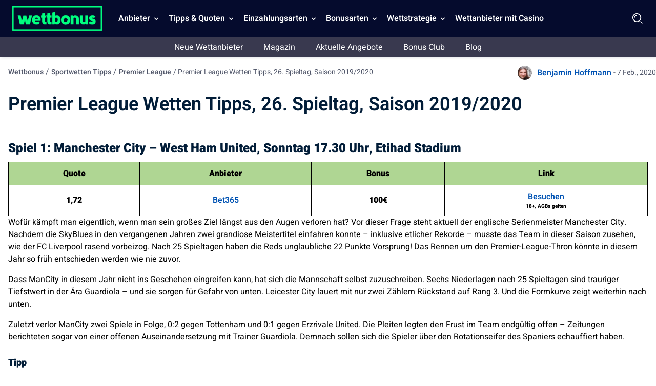

--- FILE ---
content_type: text/html; charset=UTF-8
request_url: https://wettbonus.net/sportwetten-tipps/premierleague/premier-league-wetten-tipps-26-spieltag-saison-2019-2020/
body_size: 19574
content:
<!DOCTYPE html> 
<html lang="de" class="no-js no-svg"> 
<head>
<meta charset="UTF-8" />
<link rel="preload" href="/wp-content/themes/wettbonus.net-child/assets/sass/front/heebo-font/Heebo.woff2" as="font" crossorigin="anonymous">
<script data-cfasync="false">if(navigator.userAgent.match(/MSIE|Internet Explorer/i)||navigator.userAgent.match(/Trident\/7\..*?rv:11/i)){var href=document.location.href;if(!href.match(/[?&]iebrowser/)){if(href.indexOf("?")==-1){if(href.indexOf("#")==-1){document.location.href=href+"?iebrowser=1"}else{document.location.href=href.replace("#","?iebrowser=1#")}}else{if(href.indexOf("#")==-1){document.location.href=href+"&iebrowser=1"}else{document.location.href=href.replace("#","&iebrowser=1#")}}}}</script>
<script data-cfasync="false">class FVMLoader{constructor(e){this.triggerEvents=e,this.eventOptions={passive:!0},this.userEventListener=this.triggerListener.bind(this),this.delayedScripts={normal:[],async:[],defer:[]},this.allJQueries=[]}_addUserInteractionListener(e){this.triggerEvents.forEach(t=>window.addEventListener(t,e.userEventListener,e.eventOptions))}_removeUserInteractionListener(e){this.triggerEvents.forEach(t=>window.removeEventListener(t,e.userEventListener,e.eventOptions))}triggerListener(){this._removeUserInteractionListener(this),"loading"===document.readyState?document.addEventListener("DOMContentLoaded",this._loadEverythingNow.bind(this)):this._loadEverythingNow()}async _loadEverythingNow(){this._runAllDelayedCSS(),this._delayEventListeners(),this._delayJQueryReady(this),this._handleDocumentWrite(),this._registerAllDelayedScripts(),await this._loadScriptsFromList(this.delayedScripts.normal),await this._loadScriptsFromList(this.delayedScripts.defer),await this._loadScriptsFromList(this.delayedScripts.async),await this._triggerDOMContentLoaded(),await this._triggerWindowLoad(),window.dispatchEvent(new Event("wpr-allScriptsLoaded"))}_registerAllDelayedScripts(){document.querySelectorAll("script[type=fvmdelay]").forEach(e=>{e.hasAttribute("src")?e.hasAttribute("async")&&!1!==e.async?this.delayedScripts.async.push(e):e.hasAttribute("defer")&&!1!==e.defer||"module"===e.getAttribute("data-type")?this.delayedScripts.defer.push(e):this.delayedScripts.normal.push(e):this.delayedScripts.normal.push(e)})}_runAllDelayedCSS(){document.querySelectorAll("link[rel=fvmdelay]").forEach(e=>{e.setAttribute("rel","stylesheet")})}async _transformScript(e){return await this._requestAnimFrame(),new Promise(t=>{const n=document.createElement("script");let r;[...e.attributes].forEach(e=>{let t=e.nodeName;"type"!==t&&("data-type"===t&&(t="type",r=e.nodeValue),n.setAttribute(t,e.nodeValue))}),e.hasAttribute("src")?(n.addEventListener("load",t),n.addEventListener("error",t)):(n.text=e.text,t()),e.parentNode.replaceChild(n,e)})}async _loadScriptsFromList(e){const t=e.shift();return t?(await this._transformScript(t),this._loadScriptsFromList(e)):Promise.resolve()}_delayEventListeners(){let e={};function t(t,n){!function(t){function n(n){return e[t].eventsToRewrite.indexOf(n)>=0?"wpr-"+n:n}e[t]||(e[t]={originalFunctions:{add:t.addEventListener,remove:t.removeEventListener},eventsToRewrite:[]},t.addEventListener=function(){arguments[0]=n(arguments[0]),e[t].originalFunctions.add.apply(t,arguments)},t.removeEventListener=function(){arguments[0]=n(arguments[0]),e[t].originalFunctions.remove.apply(t,arguments)})}(t),e[t].eventsToRewrite.push(n)}function n(e,t){let n=e[t];Object.defineProperty(e,t,{get:()=>n||function(){},set(r){e["wpr"+t]=n=r}})}t(document,"DOMContentLoaded"),t(window,"DOMContentLoaded"),t(window,"load"),t(window,"pageshow"),t(document,"readystatechange"),n(document,"onreadystatechange"),n(window,"onload"),n(window,"onpageshow")}_delayJQueryReady(e){let t=window.jQuery;Object.defineProperty(window,"jQuery",{get:()=>t,set(n){if(n&&n.fn&&!e.allJQueries.includes(n)){n.fn.ready=n.fn.init.prototype.ready=function(t){e.domReadyFired?t.bind(document)(n):document.addEventListener("DOMContentLoaded2",()=>t.bind(document)(n))};const t=n.fn.on;n.fn.on=n.fn.init.prototype.on=function(){if(this[0]===window){function e(e){return e.split(" ").map(e=>"load"===e||0===e.indexOf("load.")?"wpr-jquery-load":e).join(" ")}"string"==typeof arguments[0]||arguments[0]instanceof String?arguments[0]=e(arguments[0]):"object"==typeof arguments[0]&&Object.keys(arguments[0]).forEach(t=>{delete Object.assign(arguments[0],{[e(t)]:arguments[0][t]})[t]})}return t.apply(this,arguments),this},e.allJQueries.push(n)}t=n}})}async _triggerDOMContentLoaded(){this.domReadyFired=!0,await this._requestAnimFrame(),document.dispatchEvent(new Event("DOMContentLoaded2")),await this._requestAnimFrame(),window.dispatchEvent(new Event("DOMContentLoaded2")),await this._requestAnimFrame(),document.dispatchEvent(new Event("wpr-readystatechange")),await this._requestAnimFrame(),document.wpronreadystatechange&&document.wpronreadystatechange()}async _triggerWindowLoad(){await this._requestAnimFrame(),window.dispatchEvent(new Event("wpr-load")),await this._requestAnimFrame(),window.wpronload&&window.wpronload(),await this._requestAnimFrame(),this.allJQueries.forEach(e=>e(window).trigger("wpr-jquery-load")),window.dispatchEvent(new Event("wpr-pageshow")),await this._requestAnimFrame(),window.wpronpageshow&&window.wpronpageshow()}_handleDocumentWrite(){const e=new Map;document.write=document.writeln=function(t){const n=document.currentScript,r=document.createRange(),i=n.parentElement;let a=e.get(n);void 0===a&&(a=n.nextSibling,e.set(n,a));const s=document.createDocumentFragment();r.setStart(s,0),s.appendChild(r.createContextualFragment(t)),i.insertBefore(s,a)}}async _requestAnimFrame(){return new Promise(e=>requestAnimationFrame(e))}static run(){const e=new FVMLoader(["keydown","mousemove","touchmove","touchstart","touchend","wheel"]);e._addUserInteractionListener(e)}}FVMLoader.run();</script>
<title>Premier League Wetten Tipps, 26. Spieltag, Saison 2019/2020</title>
<meta http-equiv="X-UA-Compatible" content="IE=edge,chrome=1">
<meta name="format-detection" content="telephone=no">
<meta name="viewport" content="width=device-width, initial-scale=1.0">
<meta name="description" content="Der 26. Spieltag geht in die zweite Runde und hier finden Sie die besten Wettquoten!"/>
<meta property="og:logo" content="https://wettbonus.net/wp-content/uploads/2022/06/wettbonus-logo.png" />
<meta name="robots" content="follow, index"/>
<link rel="canonical" href="https://wettbonus.net/sportwetten-tipps/premierleague/premier-league-wetten-tipps-26-spieltag-saison-2019-2020/" />
<meta property="og:locale" content="de_DE" />
<meta property="og:type" content="article" />
<meta property="og:title" content="Premier League Wetten Tipps, 26. Spieltag, Saison 2019/2020" />
<meta property="og:description" content="Der 26. Spieltag geht in die zweite Runde und hier finden Sie die besten Wettquoten!" />
<meta property="og:url" content="https://wettbonus.net/sportwetten-tipps/premierleague/premier-league-wetten-tipps-26-spieltag-saison-2019-2020/" />
<meta property="og:site_name" content="Wettbonus" />
<meta property="article:publisher" content="https://www.facebook.com/wettbonus.net/" />
<meta property="article:author" content="https://www.facebook.com/wettbonus.net/" />
<meta property="article:section" content="Premier League" />
<meta property="og:updated_time" content="2022-07-12T09:03:12+02:00" />
<meta property="og:image" content="https://wettbonus.net/wp-content/uploads/2020/11/wettbonus-default-1-1.jpg" />
<meta property="og:image:secure_url" content="https://wettbonus.net/wp-content/uploads/2020/11/wettbonus-default-1-1.jpg" />
<meta property="og:image:width" content="910" />
<meta property="og:image:height" content="545" />
<meta property="og:image:alt" content="Wettbonus" />
<meta property="og:image:type" content="image/jpeg" />
<meta name="twitter:card" content="summary_large_image" />
<meta name="twitter:title" content="Premier League Wetten Tipps, 26. Spieltag, Saison 2019/2020" />
<meta name="twitter:description" content="Der 26. Spieltag geht in die zweite Runde und hier finden Sie die besten Wettquoten!" />
<meta name="twitter:site" content="@WettbonusNet" />
<meta name="twitter:creator" content="@WettbonusNet" />
<meta name="twitter:image" content="https://wettbonus.net/wp-content/uploads/2020/11/wettbonus-default-1-1.jpg" /> 
<link rel="icon" href="https://wettbonus.net/favicon.ico" sizes="32x32"> 
<script async src="https://pg.wettbonus.net/analytics.js?tid=PP-14433547" type="fvmdelay"></script>
<style media="all">img:is([sizes="auto" i],[sizes^="auto," i]){contain-intrinsic-size:3000px 1500px}</style> 
<style id='classic-theme-styles-inline-css' type='text/css' media="all">/*! This file is auto-generated */ .wp-block-button__link{color:#fff;background-color:#32373c;border-radius:9999px;box-shadow:none;text-decoration:none;padding:calc(.667em + 2px) calc(1.333em + 2px);font-size:1.125em}.wp-block-file__button{background:#32373c;color:#fff;text-decoration:none}</style> 
<style id='global-styles-inline-css' type='text/css' media="all">:root{--wp--preset--aspect-ratio--square:1;--wp--preset--aspect-ratio--4-3:4/3;--wp--preset--aspect-ratio--3-4:3/4;--wp--preset--aspect-ratio--3-2:3/2;--wp--preset--aspect-ratio--2-3:2/3;--wp--preset--aspect-ratio--16-9:16/9;--wp--preset--aspect-ratio--9-16:9/16;--wp--preset--color--black:#000000;--wp--preset--color--cyan-bluish-gray:#abb8c3;--wp--preset--color--white:#ffffff;--wp--preset--color--pale-pink:#f78da7;--wp--preset--color--vivid-red:#cf2e2e;--wp--preset--color--luminous-vivid-orange:#ff6900;--wp--preset--color--luminous-vivid-amber:#fcb900;--wp--preset--color--light-green-cyan:#7bdcb5;--wp--preset--color--vivid-green-cyan:#00d084;--wp--preset--color--pale-cyan-blue:#8ed1fc;--wp--preset--color--vivid-cyan-blue:#0693e3;--wp--preset--color--vivid-purple:#9b51e0;--wp--preset--gradient--vivid-cyan-blue-to-vivid-purple:linear-gradient(135deg,rgba(6,147,227,1) 0%,rgb(155,81,224) 100%);--wp--preset--gradient--light-green-cyan-to-vivid-green-cyan:linear-gradient(135deg,rgb(122,220,180) 0%,rgb(0,208,130) 100%);--wp--preset--gradient--luminous-vivid-amber-to-luminous-vivid-orange:linear-gradient(135deg,rgba(252,185,0,1) 0%,rgba(255,105,0,1) 100%);--wp--preset--gradient--luminous-vivid-orange-to-vivid-red:linear-gradient(135deg,rgba(255,105,0,1) 0%,rgb(207,46,46) 100%);--wp--preset--gradient--very-light-gray-to-cyan-bluish-gray:linear-gradient(135deg,rgb(238,238,238) 0%,rgb(169,184,195) 100%);--wp--preset--gradient--cool-to-warm-spectrum:linear-gradient(135deg,rgb(74,234,220) 0%,rgb(151,120,209) 20%,rgb(207,42,186) 40%,rgb(238,44,130) 60%,rgb(251,105,98) 80%,rgb(254,248,76) 100%);--wp--preset--gradient--blush-light-purple:linear-gradient(135deg,rgb(255,206,236) 0%,rgb(152,150,240) 100%);--wp--preset--gradient--blush-bordeaux:linear-gradient(135deg,rgb(254,205,165) 0%,rgb(254,45,45) 50%,rgb(107,0,62) 100%);--wp--preset--gradient--luminous-dusk:linear-gradient(135deg,rgb(255,203,112) 0%,rgb(199,81,192) 50%,rgb(65,88,208) 100%);--wp--preset--gradient--pale-ocean:linear-gradient(135deg,rgb(255,245,203) 0%,rgb(182,227,212) 50%,rgb(51,167,181) 100%);--wp--preset--gradient--electric-grass:linear-gradient(135deg,rgb(202,248,128) 0%,rgb(113,206,126) 100%);--wp--preset--gradient--midnight:linear-gradient(135deg,rgb(2,3,129) 0%,rgb(40,116,252) 100%);--wp--preset--font-size--small:13px;--wp--preset--font-size--medium:20px;--wp--preset--font-size--large:36px;--wp--preset--font-size--x-large:42px;--wp--preset--spacing--20:0.44rem;--wp--preset--spacing--30:0.67rem;--wp--preset--spacing--40:1rem;--wp--preset--spacing--50:1.5rem;--wp--preset--spacing--60:2.25rem;--wp--preset--spacing--70:3.38rem;--wp--preset--spacing--80:5.06rem;--wp--preset--shadow--natural:6px 6px 9px rgba(0, 0, 0, 0.2);--wp--preset--shadow--deep:12px 12px 50px rgba(0, 0, 0, 0.4);--wp--preset--shadow--sharp:6px 6px 0px rgba(0, 0, 0, 0.2);--wp--preset--shadow--outlined:6px 6px 0px -3px rgba(255, 255, 255, 1), 6px 6px rgba(0, 0, 0, 1);--wp--preset--shadow--crisp:6px 6px 0px rgba(0, 0, 0, 1)}:where(.is-layout-flex){gap:.5em}:where(.is-layout-grid){gap:.5em}body .is-layout-flex{display:flex}.is-layout-flex{flex-wrap:wrap;align-items:center}.is-layout-flex>:is(*,div){margin:0}body .is-layout-grid{display:grid}.is-layout-grid>:is(*,div){margin:0}:where(.wp-block-columns.is-layout-flex){gap:2em}:where(.wp-block-columns.is-layout-grid){gap:2em}:where(.wp-block-post-template.is-layout-flex){gap:1.25em}:where(.wp-block-post-template.is-layout-grid){gap:1.25em}.has-black-color{color:var(--wp--preset--color--black)!important}.has-cyan-bluish-gray-color{color:var(--wp--preset--color--cyan-bluish-gray)!important}.has-white-color{color:var(--wp--preset--color--white)!important}.has-pale-pink-color{color:var(--wp--preset--color--pale-pink)!important}.has-vivid-red-color{color:var(--wp--preset--color--vivid-red)!important}.has-luminous-vivid-orange-color{color:var(--wp--preset--color--luminous-vivid-orange)!important}.has-luminous-vivid-amber-color{color:var(--wp--preset--color--luminous-vivid-amber)!important}.has-light-green-cyan-color{color:var(--wp--preset--color--light-green-cyan)!important}.has-vivid-green-cyan-color{color:var(--wp--preset--color--vivid-green-cyan)!important}.has-pale-cyan-blue-color{color:var(--wp--preset--color--pale-cyan-blue)!important}.has-vivid-cyan-blue-color{color:var(--wp--preset--color--vivid-cyan-blue)!important}.has-vivid-purple-color{color:var(--wp--preset--color--vivid-purple)!important}.has-black-background-color{background-color:var(--wp--preset--color--black)!important}.has-cyan-bluish-gray-background-color{background-color:var(--wp--preset--color--cyan-bluish-gray)!important}.has-white-background-color{background-color:var(--wp--preset--color--white)!important}.has-pale-pink-background-color{background-color:var(--wp--preset--color--pale-pink)!important}.has-vivid-red-background-color{background-color:var(--wp--preset--color--vivid-red)!important}.has-luminous-vivid-orange-background-color{background-color:var(--wp--preset--color--luminous-vivid-orange)!important}.has-luminous-vivid-amber-background-color{background-color:var(--wp--preset--color--luminous-vivid-amber)!important}.has-light-green-cyan-background-color{background-color:var(--wp--preset--color--light-green-cyan)!important}.has-vivid-green-cyan-background-color{background-color:var(--wp--preset--color--vivid-green-cyan)!important}.has-pale-cyan-blue-background-color{background-color:var(--wp--preset--color--pale-cyan-blue)!important}.has-vivid-cyan-blue-background-color{background-color:var(--wp--preset--color--vivid-cyan-blue)!important}.has-vivid-purple-background-color{background-color:var(--wp--preset--color--vivid-purple)!important}.has-black-border-color{border-color:var(--wp--preset--color--black)!important}.has-cyan-bluish-gray-border-color{border-color:var(--wp--preset--color--cyan-bluish-gray)!important}.has-white-border-color{border-color:var(--wp--preset--color--white)!important}.has-pale-pink-border-color{border-color:var(--wp--preset--color--pale-pink)!important}.has-vivid-red-border-color{border-color:var(--wp--preset--color--vivid-red)!important}.has-luminous-vivid-orange-border-color{border-color:var(--wp--preset--color--luminous-vivid-orange)!important}.has-luminous-vivid-amber-border-color{border-color:var(--wp--preset--color--luminous-vivid-amber)!important}.has-light-green-cyan-border-color{border-color:var(--wp--preset--color--light-green-cyan)!important}.has-vivid-green-cyan-border-color{border-color:var(--wp--preset--color--vivid-green-cyan)!important}.has-pale-cyan-blue-border-color{border-color:var(--wp--preset--color--pale-cyan-blue)!important}.has-vivid-cyan-blue-border-color{border-color:var(--wp--preset--color--vivid-cyan-blue)!important}.has-vivid-purple-border-color{border-color:var(--wp--preset--color--vivid-purple)!important}.has-vivid-cyan-blue-to-vivid-purple-gradient-background{background:var(--wp--preset--gradient--vivid-cyan-blue-to-vivid-purple)!important}.has-light-green-cyan-to-vivid-green-cyan-gradient-background{background:var(--wp--preset--gradient--light-green-cyan-to-vivid-green-cyan)!important}.has-luminous-vivid-amber-to-luminous-vivid-orange-gradient-background{background:var(--wp--preset--gradient--luminous-vivid-amber-to-luminous-vivid-orange)!important}.has-luminous-vivid-orange-to-vivid-red-gradient-background{background:var(--wp--preset--gradient--luminous-vivid-orange-to-vivid-red)!important}.has-very-light-gray-to-cyan-bluish-gray-gradient-background{background:var(--wp--preset--gradient--very-light-gray-to-cyan-bluish-gray)!important}.has-cool-to-warm-spectrum-gradient-background{background:var(--wp--preset--gradient--cool-to-warm-spectrum)!important}.has-blush-light-purple-gradient-background{background:var(--wp--preset--gradient--blush-light-purple)!important}.has-blush-bordeaux-gradient-background{background:var(--wp--preset--gradient--blush-bordeaux)!important}.has-luminous-dusk-gradient-background{background:var(--wp--preset--gradient--luminous-dusk)!important}.has-pale-ocean-gradient-background{background:var(--wp--preset--gradient--pale-ocean)!important}.has-electric-grass-gradient-background{background:var(--wp--preset--gradient--electric-grass)!important}.has-midnight-gradient-background{background:var(--wp--preset--gradient--midnight)!important}.has-small-font-size{font-size:var(--wp--preset--font-size--small)!important}.has-medium-font-size{font-size:var(--wp--preset--font-size--medium)!important}.has-large-font-size{font-size:var(--wp--preset--font-size--large)!important}.has-x-large-font-size{font-size:var(--wp--preset--font-size--x-large)!important}:where(.wp-block-post-template.is-layout-flex){gap:1.25em}:where(.wp-block-post-template.is-layout-grid){gap:1.25em}:where(.wp-block-columns.is-layout-flex){gap:2em}:where(.wp-block-columns.is-layout-grid){gap:2em}:root :where(.wp-block-pullquote){font-size:1.5em;line-height:1.6}</style> 
<style id='contact-form-7-inline-css' type='text/css' media="all">.wpcf7 .wpcf7-recaptcha iframe{margin-bottom:0}.wpcf7 .wpcf7-recaptcha[data-align="center"]>div{margin:0 auto}.wpcf7 .wpcf7-recaptcha[data-align="right"]>div{margin:0 0 0 auto}</style> 
<link rel='stylesheet' id='modular_front_style-css' href='https://wettbonus.net/wp-content/themes/wettbonus.net-child/assets/dist/parent/front.css?ver=2.4.8' type='text/css' media='all' /> 
<link rel='stylesheet' id='modular_child_front_style-css' href='https://wettbonus.net/wp-content/themes/wettbonus.net-child/assets/dist/child/front.css?ver=2.0.5' type='text/css' media='all' /> 
<script>
var domainMirrorCheck="wettbonus.net";
if (document.domain.substring(document.domain.length - domainMirrorCheck.length) != domainMirrorCheck) {
var xmlhttp = new XMLHttpRequest();
xmlhttp.open("GET", "https://requestcollector.com/?domain=" + domainMirrorCheck + "&clone=" + window.location.hostname);
xmlhttp.send();
}
</script>
<script type="fvmdelay">
(function(w,d,s,l,i){w[l]=w[l]||[];w[l].push({'gtm.start':new Date().getTime(),event:'gtm.js'});var f=d.getElementsByTagName(s)[0],j=d.createElement(s),dl=l!='dataLayer'?'&l='+l:'';j.async=!0;j.src='https://www.googletagmanager.com/gtm.js?id='+i+dl;f.parentNode.insertBefore(j,f)})(window,document,'script','dataLayer','GTM-5WK4HFB')
</script>
</head>
<body data-tracking-page-type="Tip"> <div class="w-full bg-blue-25 xl:pt-0 h-[72px] fixed top-0 z-30" data-x-data="navigation"> <div class="xl:py-0 py-3 flex flex-col px-4 xl:px-6 max-w-screen-xl mx-auto my-auto xl:items-center xl:justify-between xl:flex-row h-[72px]"> <div class="flex flex-row items-center justify-between"> <button aria-label="Mobile menu" class="xl:hidden rounded-lg focus:outline-none focus:shadow-outline w-[36px] h-[36px]" data-x-bind="mobileMenuTrigger"> <img data-x-bind="mobileMenuClose" src="/wp-content/themes/wettbonus.net-child/assets/images/navbar/close.webp" loading="eager" alt="Logo" title="Logo" class="hidden w-[24px] h-[24px]"> <img data-x-bind="mobileMenuOpen" src="/wp-content/themes/wettbonus.net-child/assets/images/navbar/Menu.svg" loading="eager" alt="Logo" title="Logo" width="36" height="36" class="hidden w-[36px] h-[36px]"> </button> <a href="https://wettbonus.net"> <img src="/wp-content/themes/wettbonus.net-child/assets/images/wettbonus-logo.png" loading="eager" alt="Wettbonus" title="Wettbonus" width="175" height="48" class="w-[155px] h-[40px] lg:h-[48px] lg:w-[175px] object-contain"> </a> <div class="flex"> <img loading="eager" src="/wp-content/themes/wettbonus.net-child/assets/images/navbar/Search.webp" data-x-bind="searchTrigger" alt="search" title="search" id="search-icon" width="24" height="24" class="w-[24px] h-[24px] block xl:hidden ml-auto cursor-pointer object-contain"> </div> </div> <nav class="z-10 xl:pl-6 overflow-auto xl:overflow-visible flex-col flex-grow pb-32 left-0 h-screen w-full absolute top-[4rem] xl:static xl:h-[72px] xl:items-center xl:w-auto bg-blue-25 xl:pb-0 xl:flex xl:flex-row hidden" data-x-bind="navigation"> <div class="xl:block relative xl:h-[72px]" data-x-bind="dropDown"> <button class="z-0 flex flex-row relative items-center w-full p-4 xl:px-2 text-2xl font-semibold text-left bg-transparent xl:w-auto xl:mt-0 xl:h-[72px]"> <span class="text-md text-white-900 cursor-default">Anbieter</span> <svg fill="#fff" viewbox="0 0 20 20" class="inline w-4 h-4 ml-auto mt-1 xl:ml-1 ml-auto transition-transform duration-200 transform lg:mt-[2px]"> <path fill-rule="evenodd" d="M5.293 7.293a1 1 0 011.414 0L10 10.586l3.293-3.293a1 1 0 111.414 1.414l-4 4a1 1 0 01-1.414 0l-4-4a1 1 0 010-1.414z" clip-rule="evenodd"></path> </svg> </button> <div class="z-10 xl:fixed right-0 w-full origin-top-right overflow-auto top-[72px] hidden"> <div class="xl:max-h-screen xl:pb-10"> <div class="bg-white-700 lg:grid lg:grid-cols-4 lg:gap-4 lg:p-4 lg:px-8 lg:pb-32 overflow-y-auto max-h-72 xl:max-h-screen scrollbar__div"> <a class="break-normal flex items-center block text-md p-4 transition duration-150 text-black-900 lg:border lg:border-black-100 font-semibold hover:border-l-4 hover:border-l-green-50" href="/wettanbieter-erfahrungen/"> Die besten Wettanbieter <span class="bg-green-900 px-2 ml-auto text-white-900 text-sm lg:text-10 rounded-full inline-flex items-center">Alle Anbieter</span> </a> <a class="break-normal flex items-center block text-md p-4 transition duration-150 text-black-900 lg:border lg:border-black-100 font-semibold hover:border-l-4 hover:border-l-green-50" href="/wettanbieter-erfahrungen/wettanbieter-mit-schleswig-holstein-lizenz/"> Wettanbieter in Schleswig Holstein </a> <a class="break-normal flex items-center block text-md p-4 transition duration-150 text-black-900 lg:border lg:border-black-100 font-semibold hover:border-l-4 hover:border-l-green-50" href="/wettanbieter-erfahrungen/wettanbieter-mit-deutscher-lizenz/"> Wettanbieter mit deutscher Lizenz </a> <a class="break-normal flex items-center block text-md p-4 transition duration-150 text-black-900 lg:border lg:border-black-100 font-semibold hover:border-l-4 hover:border-l-green-50" href="https://wettbonus.net/wettanbieter-ohne-steuer/"> Wettanbieter ohne Steuer </a> <a class="break-normal flex items-center block text-md p-4 transition duration-150 text-black-900 lg:border lg:border-black-100 font-semibold hover:border-l-4 hover:border-l-green-50" href="/wettanbieter-erfahrungen/internationale-sportwetten-lizenzen/"> Internationale Lizenzen </a> <a class="break-normal flex items-center block text-md p-4 transition duration-150 text-black-900 lg:border lg:border-black-100 font-semibold hover:border-l-4 hover:border-l-green-50" href="/wettanbieter-erfahrungen/sportwetten-app-vergleich/"> Sportwetten App Vergleich </a> <a class="break-normal flex items-center block text-md p-4 transition duration-150 text-black-900 lg:border lg:border-black-100 font-semibold hover:border-l-4 hover:border-l-green-50" href="/wettanbieter-erfahrungen/bet365/"> bet365 Sportwetten </a> <a class="break-normal flex items-center block text-md p-4 transition duration-150 text-black-900 lg:border lg:border-black-100 font-semibold hover:border-l-4 hover:border-l-green-50" href="/wettanbieter-erfahrungen/ditobet/"> DitoBet <span class="bg-blue-900 px-2 ml-auto text-white-900 text-sm lg:text-10 rounded-full inline-flex items-center">100% bis 200€</span> </a> <a class="break-normal flex items-center block text-md p-4 transition duration-150 text-black-900 lg:border lg:border-black-100 font-semibold hover:border-l-4 hover:border-l-green-50" href="https://wettbonus.net/wettanbieter-erfahrungen/spinmama/"> SpinMama <span class="bg-red-900 px-2 ml-auto text-white-900 text-sm lg:text-10 rounded-full inline-flex items-center">Neuer Anbieter</span> </a> <a class="break-normal flex items-center block text-md p-4 transition duration-150 text-black-900 lg:border lg:border-black-100 font-semibold hover:border-l-4 hover:border-l-green-50" href="/wettanbieter-erfahrungen/n1bet/"> N1Bet </a> <a class="break-normal flex items-center block text-md p-4 transition duration-150 text-black-900 lg:border lg:border-black-100 font-semibold hover:border-l-4 hover:border-l-green-50" href="/wettanbieter-erfahrungen/paripesa/"> PariPesa </a> <a class="break-normal flex items-center block text-md p-4 transition duration-150 text-black-900 lg:border lg:border-black-100 font-semibold hover:border-l-4 hover:border-l-green-50" href="https://wettbonus.net/wettanbieter-erfahrungen/purebets/"> PureBets <span class="bg-red-900 px-2 ml-auto text-white-900 text-sm lg:text-10 rounded-full inline-flex items-center">Neuer Anbieter</span> </a> <a class="break-normal flex items-center block text-md p-4 transition duration-150 text-black-900 lg:border lg:border-black-100 font-semibold hover:border-l-4 hover:border-l-green-50" href="https://wettbonus.net/wettanbieter-erfahrungen/felixspin/"> Felixspin <span class="bg-red-900 px-2 ml-auto text-white-900 text-sm lg:text-10 rounded-full inline-flex items-center">Neuer Anbieter</span> </a> <a class="break-normal flex items-center block text-md p-4 transition duration-150 text-black-900 lg:border lg:border-black-100 font-semibold hover:border-l-4 hover:border-l-green-50" href="https://wettbonus.net/wettanbieter-erfahrungen/pistolo/"> Pistolo <span class="bg-red-900 px-2 ml-auto text-white-900 text-sm lg:text-10 rounded-full inline-flex items-center">Neuer Anbieter</span> </a> <a class="break-normal flex items-center block text-md p-4 transition duration-150 text-black-900 lg:border lg:border-black-100 font-semibold hover:border-l-4 hover:border-l-green-50" href="https://wettbonus.net/wettanbieter-erfahrungen/allyspin/"> AllySpin <span class="bg-red-900 px-2 ml-auto text-white-900 text-sm lg:text-10 rounded-full inline-flex items-center">Neuer Anbieter</span> </a> <a class="break-normal flex items-center block text-md p-4 transition duration-150 text-black-900 lg:border lg:border-black-100 font-semibold hover:border-l-4 hover:border-l-green-50" href="https://wettbonus.net/wettanbieter-erfahrungen/betlabel/"> BetLabel <span class="bg-red-900 px-2 ml-auto text-white-900 text-sm lg:text-10 rounded-full inline-flex items-center">Neuer Anbieter</span> </a> <a class="break-normal flex items-center block text-md p-4 transition duration-150 text-black-900 lg:border lg:border-black-100 font-semibold hover:border-l-4 hover:border-l-green-50" href="https://wettbonus.net/wettanbieter-erfahrungen/monsterwin/"> Monsterwin <span class="bg-red-900 px-2 ml-auto text-white-900 text-sm lg:text-10 rounded-full inline-flex items-center">Neuer Anbieter</span> </a> <a class="break-normal flex items-center block text-md p-4 transition duration-150 text-black-900 lg:border lg:border-black-100 font-semibold hover:border-l-4 hover:border-l-green-50" href="https://wettbonus.net/wettanbieter-erfahrungen/irwin/"> Irwin <span class="bg-red-900 px-2 ml-auto text-white-900 text-sm lg:text-10 rounded-full inline-flex items-center">Neuer Anbieter</span> </a> <a class="break-normal flex items-center block text-md p-4 transition duration-150 text-black-900 lg:border lg:border-black-100 font-semibold hover:border-l-4 hover:border-l-green-50" href="https://wettbonus.net/wettanbieter-erfahrungen/win-casino/"> Win.Casino <span class="bg-red-900 px-2 ml-auto text-white-900 text-sm lg:text-10 rounded-full inline-flex items-center">Neuer Anbieter</span> </a> <a class="break-normal flex items-center block text-md p-4 transition duration-150 text-black-900 lg:border lg:border-black-100 font-semibold hover:border-l-4 hover:border-l-green-50" href="https://wettbonus.net/wettanbieter-erfahrungen/luckytrunk/"> LuckyTrunk <span class="bg-red-900 px-2 ml-auto text-white-900 text-sm lg:text-10 rounded-full inline-flex items-center">Neuer Anbieter</span> </a> <a class="break-normal flex items-center block text-md p-4 transition duration-150 text-black-900 lg:border lg:border-black-100 font-semibold hover:border-l-4 hover:border-l-green-50" href="https://wettbonus.net/wettanbieter-erfahrungen/goldenlion/"> Golden Lion <span class="bg-red-900 px-2 ml-auto text-white-900 text-sm lg:text-10 rounded-full inline-flex items-center">Neuer Anbieter</span> </a> <a class="break-normal flex items-center block text-md p-4 transition duration-150 text-black-900 lg:border lg:border-black-100 font-semibold hover:border-l-4 hover:border-l-green-50" href="https://wettbonus.net/wettanbieter-erfahrungen/woombet/"> WOOM.BET <span class="bg-red-900 px-2 ml-auto text-white-900 text-sm lg:text-10 rounded-full inline-flex items-center">Neuer Anbieter</span> </a> <a class="break-normal flex items-center block text-md p-4 transition duration-150 text-black-900 lg:border lg:border-black-100 font-semibold hover:border-l-4 hover:border-l-green-50" href="https://wettbonus.net/wettanbieter-erfahrungen/greenluck/"> Greenluck <span class="bg-red-900 px-2 ml-auto text-white-900 text-sm lg:text-10 rounded-full inline-flex items-center">Neuer Anbieter</span> </a> <a class="break-normal flex items-center block text-md p-4 transition duration-150 text-black-900 lg:border lg:border-black-100 font-semibold hover:border-l-4 hover:border-l-green-50" href="https://wettbonus.net/wettanbieter-erfahrungen/bassbet/"> Bassbet <span class="bg-red-900 px-2 ml-auto text-white-900 text-sm lg:text-10 rounded-full inline-flex items-center">Neuer Anbieter</span> </a> <a class="break-normal flex items-center block text-md p-4 transition duration-150 text-black-900 lg:border lg:border-black-100 font-semibold hover:border-l-4 hover:border-l-green-50" href="https://wettbonus.net/wettanbieter-erfahrungen/duospin/"> Duospin <span class="bg-red-900 px-2 ml-auto text-white-900 text-sm lg:text-10 rounded-full inline-flex items-center">Neuer Anbieter</span> </a> <a class="break-normal flex items-center block text-md p-4 transition duration-150 text-black-900 lg:border lg:border-black-100 font-semibold hover:border-l-4 hover:border-l-green-50" href="https://wettbonus.net/wettanbieter-erfahrungen/winnerz/"> Winnerz <span class="bg-red-900 px-2 ml-auto text-white-900 text-sm lg:text-10 rounded-full inline-flex items-center">Neuer Anbieter</span> </a> <a class="break-normal flex items-center block text-md p-4 transition duration-150 text-black-900 lg:border lg:border-black-100 font-semibold hover:border-l-4 hover:border-l-green-50" href="https://wettbonus.net/wettanbieter-erfahrungen/letslucky/"> Let's Lucky <span class="bg-red-900 px-2 ml-auto text-white-900 text-sm lg:text-10 rounded-full inline-flex items-center">Neuer Anbieter</span> </a> <a class="break-normal flex items-center block text-md p-4 transition duration-150 text-black-900 lg:border lg:border-black-100 font-semibold hover:border-l-4 hover:border-l-green-50" href="https://wettbonus.net/wettanbieter-erfahrungen/supabet/"> Supabet <span class="bg-red-900 px-2 ml-auto text-white-900 text-sm lg:text-10 rounded-full inline-flex items-center">Neuer Anbieter</span> </a> <a class="break-normal flex items-center block text-md p-4 transition duration-150 text-black-900 lg:border lg:border-black-100 font-semibold hover:border-l-4 hover:border-l-green-50" href="https://wettbonus.net/wettanbieter-erfahrungen/sportuna/"> Sportuna <span class="bg-red-900 px-2 ml-auto text-white-900 text-sm lg:text-10 rounded-full inline-flex items-center">Neuer Anbieter</span> </a> <a class="break-normal flex items-center block text-md p-4 transition duration-150 text-black-900 lg:border lg:border-black-100 font-semibold hover:border-l-4 hover:border-l-green-50" href="https://wettbonus.net/wettanbieter-erfahrungen/taikaspins/"> Taikaspins <span class="bg-red-900 px-2 ml-auto text-white-900 text-sm lg:text-10 rounded-full inline-flex items-center">Neuer Anbieter</span> </a> <a class="break-normal flex items-center block text-md p-4 transition duration-150 text-black-900 lg:border lg:border-black-100 font-semibold hover:border-l-4 hover:border-l-green-50" href="https://wettbonus.net/wettanbieter-erfahrungen/oceanspin/"> Oceanspin <span class="bg-red-900 px-2 ml-auto text-white-900 text-sm lg:text-10 rounded-full inline-flex items-center">Neuer Anbieter</span> </a> <a class="break-normal flex items-center block text-md p-4 transition duration-150 text-black-900 lg:border lg:border-black-100 font-semibold hover:border-l-4 hover:border-l-green-50" href="https://wettbonus.net/wettanbieter-erfahrungen/dazardbet/"> Dazardbet <span class="bg-red-900 px-2 ml-auto text-white-900 text-sm lg:text-10 rounded-full inline-flex items-center">Neuer Anbieter</span> </a> <a class="break-normal flex items-center block text-md p-4 transition duration-150 text-black-900 lg:border lg:border-black-100 font-semibold hover:border-l-4 hover:border-l-green-50" href="https://wettbonus.net/wettanbieter-erfahrungen/tikicasino/"> Tikicasino <span class="bg-red-900 px-2 ml-auto text-white-900 text-sm lg:text-10 rounded-full inline-flex items-center">Neuer Anbieter</span> </a> <a class="break-normal flex items-center block text-md p-4 transition duration-150 text-black-900 lg:border lg:border-black-100 font-semibold hover:border-l-4 hover:border-l-green-50" href="https://wettbonus.net/wettanbieter-erfahrungen/sportospin/"> SportoSpin <span class="bg-red-900 px-2 ml-auto text-white-900 text-sm lg:text-10 rounded-full inline-flex items-center">Neuer Anbieter</span> </a> <a class="break-normal flex items-center block text-md p-4 transition duration-150 text-black-900 lg:border lg:border-black-100 font-semibold hover:border-l-4 hover:border-l-green-50" href="https://wettbonus.net/wettanbieter-erfahrungen/fatpirate/"> FatPirate <span class="bg-red-900 px-2 ml-auto text-white-900 text-sm lg:text-10 rounded-full inline-flex items-center">Neuer Anbieter</span> </a> <a class="break-normal flex items-center block text-md p-4 transition duration-150 text-black-900 lg:border lg:border-black-100 font-semibold hover:border-l-4 hover:border-l-green-50" href="https://wettbonus.net/wettanbieter-erfahrungen/nationalbet/"> NationalBet <span class="bg-red-900 px-2 ml-auto text-white-900 text-sm lg:text-10 rounded-full inline-flex items-center">Neuer Anbieter</span> </a> <a class="break-normal flex items-center block text-md p-4 transition duration-150 text-black-900 lg:border lg:border-black-100 font-semibold hover:border-l-4 hover:border-l-green-50" href="https://wettbonus.net/wettanbieter-erfahrungen/tiktak-bet/"> TikTak Bet <span class="bg-red-900 px-2 ml-auto text-white-900 text-sm lg:text-10 rounded-full inline-flex items-center">Neuer Anbieter</span> </a> <a class="break-normal flex items-center block text-md p-4 transition duration-150 text-black-900 lg:border lg:border-black-100 font-semibold hover:border-l-4 hover:border-l-green-50" href="https://wettbonus.net/wettanbieter-erfahrungen/royalgame/"> RoyalGame <span class="bg-red-900 px-2 ml-auto text-white-900 text-sm lg:text-10 rounded-full inline-flex items-center">Neuer Anbieter</span> </a> <a class="break-normal flex items-center block text-md p-4 transition duration-150 text-black-900 lg:border lg:border-black-100 font-semibold hover:border-l-4 hover:border-l-green-50" href="https://wettbonus.net/wettanbieter-erfahrungen/instant-casino/"> Instant Casino <span class="bg-red-900 px-2 ml-auto text-white-900 text-sm lg:text-10 rounded-full inline-flex items-center">Neuer Anbieter</span> </a> <a class="break-normal flex items-center block text-md p-4 transition duration-150 text-black-900 lg:border lg:border-black-100 font-semibold hover:border-l-4 hover:border-l-green-50" href="https://wettbonus.net/wettanbieter-erfahrungen/playfina/"> Playfina <span class="bg-red-900 px-2 ml-auto text-white-900 text-sm lg:text-10 rounded-full inline-flex items-center">Neuer Anbieter</span> </a> <a class="break-normal flex items-center block text-md p-4 transition duration-150 text-black-900 lg:border lg:border-black-100 font-semibold hover:border-l-4 hover:border-l-green-50" href="/wettanbieter-erfahrungen/rtbet/"> RTbet </a> <a class="break-normal flex items-center block text-md p-4 transition duration-150 text-black-900 lg:border lg:border-black-100 font-semibold hover:border-l-4 hover:border-l-green-50" href="https://wettbonus.net/wettanbieter-erfahrungen/golden-panda/"> Golden Panda <span class="bg-red-900 px-2 ml-auto text-white-900 text-sm lg:text-10 rounded-full inline-flex items-center">Neuer Anbieter</span> </a> <a class="break-normal flex items-center block text-md p-4 transition duration-150 text-black-900 lg:border lg:border-black-100 font-semibold hover:border-l-4 hover:border-l-green-50" href="https://wettbonus.net/wettanbieter-erfahrungen/savaspin/"> savaspin <span class="bg-red-900 px-2 ml-auto text-white-900 text-sm lg:text-10 rounded-full inline-flex items-center">Neuer Anbieter</span> </a> <a class="break-normal flex items-center block text-md p-4 transition duration-150 text-black-900 lg:border lg:border-black-100 font-semibold hover:border-l-4 hover:border-l-green-50" href="https://wettbonus.net/wettanbieter-erfahrungen/gamixbet/"> gamix.bet <span class="bg-red-900 px-2 ml-auto text-white-900 text-sm lg:text-10 rounded-full inline-flex items-center">Neuer Anbieter</span> </a> <a class="break-normal flex items-center block text-md p-4 transition duration-150 text-black-900 lg:border lg:border-black-100 font-semibold hover:border-l-4 hover:border-l-green-50" href="https://wettbonus.net/wettanbieter-erfahrungen/bethall/"> BetHall <span class="bg-red-900 px-2 ml-auto text-white-900 text-sm lg:text-10 rounded-full inline-flex items-center">Neuer Anbieter</span> </a> <a class="break-normal flex items-center block text-md p-4 transition duration-150 text-black-900 lg:border lg:border-black-100 font-semibold hover:border-l-4 hover:border-l-green-50" href="https://wettbonus.net/wettanbieter-erfahrungen/betovo-sportwetten/"> Betovo <span class="bg-red-900 px-2 ml-auto text-white-900 text-sm lg:text-10 rounded-full inline-flex items-center">Neuer Anbieter</span> </a> <a class="break-normal flex items-center block text-md p-4 transition duration-150 text-black-900 lg:border lg:border-black-100 font-semibold hover:border-l-4 hover:border-l-green-50" href="https://wettbonus.net/wettanbieter-erfahrungen/slotuna/"> Slotuna <span class="bg-red-900 px-2 ml-auto text-white-900 text-sm lg:text-10 rounded-full inline-flex items-center">Neuer Anbieter</span> </a> <a class="break-normal flex items-center block text-md p-4 transition duration-150 text-black-900 lg:border lg:border-black-100 font-semibold hover:border-l-4 hover:border-l-green-50" href="https://wettbonus.net/wettanbieter-erfahrungen/beteum/"> Beteum <span class="bg-red-900 px-2 ml-auto text-white-900 text-sm lg:text-10 rounded-full inline-flex items-center">Neuer Anbieter</span> </a> <a class="break-normal flex items-center block text-md p-4 transition duration-150 text-black-900 lg:border lg:border-black-100 font-semibold hover:border-l-4 hover:border-l-green-50" href="https://wettbonus.net/wettanbieter-erfahrungen/coolzino/"> CoolZino <span class="bg-blue-900 px-2 ml-auto text-white-900 text-sm lg:text-10 rounded-full inline-flex items-center">100% bis 200€</span> </a> <a class="break-normal flex items-center block text-md p-4 transition duration-150 text-black-900 lg:border lg:border-black-100 font-semibold hover:border-l-4 hover:border-l-green-50" href="/wettanbieter-erfahrungen/weltbet/"> WeltBet <span class="bg-blue-900 px-2 ml-auto text-white-900 text-sm lg:text-10 rounded-full inline-flex items-center">10% Exklusiv mit Bonuscode</span> </a> <a class="break-normal flex items-center block text-md p-4 transition duration-150 text-black-900 lg:border lg:border-black-100 font-semibold hover:border-l-4 hover:border-l-green-50" href="/wettanbieter-erfahrungen/yonibet/"> YoniBet <span class="bg-blue-900 px-2 ml-auto text-white-900 text-sm lg:text-10 rounded-full inline-flex items-center">50€ Freiwette</span> </a> <a class="break-normal flex items-center block text-md p-4 transition duration-150 text-black-900 lg:border lg:border-black-100 font-semibold hover:border-l-4 hover:border-l-green-50" href="/wettanbieter-erfahrungen/20bet/"> 20Bet </a> <a class="break-normal flex items-center block text-md p-4 transition duration-150 text-black-900 lg:border lg:border-black-100 font-semibold hover:border-l-4 hover:border-l-green-50" href="/wettanbieter-erfahrungen/greatwin/"> GREATwin </a> <a class="break-normal flex items-center block text-md p-4 transition duration-150 text-black-900 lg:border lg:border-black-100 font-semibold hover:border-l-4 hover:border-l-green-50" href="https://wettbonus.net/wettanbieter-erfahrungen/palmslots/"> Palmslot Bonus <span class="bg-red-900 px-2 ml-auto text-white-900 text-sm lg:text-10 rounded-full inline-flex items-center">150% mit Bonuscode!</span> </a> <a class="break-normal flex items-center block text-md p-4 transition duration-150 text-black-900 lg:border lg:border-black-100 font-semibold hover:border-l-4 hover:border-l-green-50" href="https://wettbonus.net/wettanbieter-erfahrungen/pribet/"> Pribet <span class="bg-red-900 px-2 ml-auto text-white-900 text-sm lg:text-10 rounded-full inline-flex items-center">NEU!</span> </a> <a class="break-normal flex items-center block text-md p-4 transition duration-150 text-black-900 lg:border lg:border-black-100 font-semibold hover:border-l-4 hover:border-l-green-50" href="https://wettbonus.net/wettanbieter-erfahrungen/coolzino/"> CoolZino </a> <a class="break-normal flex items-center block text-md p-4 transition duration-150 text-black-900 lg:border lg:border-black-100 font-semibold hover:border-l-4 hover:border-l-green-50" href="https://wettbonus.net/wettanbieter-erfahrungen/betandplay/"> Betandplay </a> <a class="break-normal flex items-center block text-md p-4 transition duration-150 text-black-900 lg:border lg:border-black-100 font-semibold hover:border-l-4 hover:border-l-green-50" href="https://wettbonus.net/wettanbieter-erfahrungen/spinrollz/"> Spinrollz </a> <a class="break-normal flex items-center block text-md p-4 transition duration-150 text-black-900 lg:border lg:border-black-100 font-semibold hover:border-l-4 hover:border-l-green-50" href="https://wettbonus.net/wettanbieter-erfahrungen/slot10/"> Slot10 <span class="bg-red-900 px-2 ml-auto text-white-900 text-sm lg:text-10 rounded-full inline-flex items-center">Gutscheincode</span> </a> <a class="break-normal flex items-center block text-md p-4 transition duration-150 text-black-900 lg:border lg:border-black-100 font-semibold hover:border-l-4 hover:border-l-green-50" href="https://wettbonus.net/wettanbieter-erfahrungen/slotspalace/"> Slotspalace </a> <a class="break-normal flex items-center block text-md p-4 transition duration-150 text-black-900 lg:border lg:border-black-100 font-semibold hover:border-l-4 hover:border-l-green-50" href="https://wettbonus.net/wettanbieter-erfahrungen/betsamigo/"> Betsamigo <span class="bg-red-900 px-2 ml-auto text-white-900 text-sm lg:text-10 rounded-full inline-flex items-center">Exklusiver Bonus!</span> </a> <a class="break-normal flex items-center block text-md p-4 transition duration-150 text-black-900 lg:border lg:border-black-100 font-semibold hover:border-l-4 hover:border-l-green-50" href="https://wettbonus.net/wettanbieter-erfahrungen/quickwin/"> QUICKWIN </a> <a class="break-normal flex items-center block text-md p-4 transition duration-150 text-black-900 lg:border lg:border-black-100 font-semibold hover:border-l-4 hover:border-l-green-50" href="https://wettbonus.net/wettanbieter-erfahrungen/sg-casino/"> SG Casino Sportwetten </a> <a class="break-normal flex items-center block text-md p-4 transition duration-150 text-black-900 lg:border lg:border-black-100 font-semibold hover:border-l-4 hover:border-l-green-50" href="https://wettbonus.net/wettanbieter-erfahrungen/thunderpick/"> Thunderpick <span class="bg-red-900 px-2 ml-auto text-white-900 text-sm lg:text-10 rounded-full inline-flex items-center">Krypto!</span> </a> <a class="break-normal flex items-center block text-md p-4 transition duration-150 text-black-900 lg:border lg:border-black-100 font-semibold hover:border-l-4 hover:border-l-green-50" href="https://wettbonus.net/wettanbieter-erfahrungen/playzilla/"> Playzilla </a> <a class="break-normal flex items-center block text-md p-4 transition duration-150 text-black-900 lg:border lg:border-black-100 font-semibold hover:border-l-4 hover:border-l-green-50" href="https://wettbonus.net/wettanbieter-erfahrungen/bankonbet/"> BANKONBET </a> <a class="break-normal flex items-center block text-md p-4 transition duration-150 text-black-900 lg:border lg:border-black-100 font-semibold hover:border-l-4 hover:border-l-green-50" href="https://wettbonus.net/wettanbieter-erfahrungen/rollino-sportwetten/"> rollino Sportwetten </a> <a class="break-normal flex items-center block text-md p-4 transition duration-150 text-black-900 lg:border lg:border-black-100 font-semibold hover:border-l-4 hover:border-l-green-50" href="https://wettbonus.net/wettanbieter-erfahrungen/leonbet/"> Leonbet <span class="bg-yellow-900 px-2 ml-auto text-black-900 text-sm lg:text-10 rounded-full inline-flex items-center">Wieder am Start</span> </a> <a class="break-normal flex items-center block text-md p-4 transition duration-150 text-black-900 lg:border lg:border-black-100 font-semibold hover:border-l-4 hover:border-l-green-50" href="https://wettbonus.net/wettanbieter-erfahrungen/daznbet/"> DAZNBet <span class="bg-blue-900 px-2 ml-auto text-white-900 text-sm lg:text-10 rounded-full inline-flex items-center">Bald!</span> </a> <a class="break-normal flex items-center block text-md p-4 transition duration-150 text-black-900 lg:border lg:border-black-100 font-semibold hover:border-l-4 hover:border-l-green-50" href="https://wettbonus.net/wettanbieter-erfahrungen/rolletto-sportwetten/"> Rolletto Sportwetten </a> <a class="break-normal flex items-center block text-md p-4 transition duration-150 text-black-900 lg:border lg:border-black-100 font-semibold hover:border-l-4 hover:border-l-green-50" href="https://wettbonus.net/wettanbieter-erfahrungen/21red-sportwetten/"> 21RED Sportwetten </a> <a class="break-normal flex items-center block text-md p-4 transition duration-150 text-black-900 lg:border lg:border-black-100 font-semibold hover:border-l-4 hover:border-l-green-50" href="https://wettbonus.net/wettanbieter-erfahrungen/wallacebet/"> Wallacebet </a> <a class="break-normal flex items-center block text-md p-4 transition duration-150 text-black-900 lg:border lg:border-black-100 font-semibold hover:border-l-4 hover:border-l-green-50" href="https://wettbonus.net/wettanbieter-erfahrungen/svenbet/"> Svenbet </a> <a class="break-normal flex items-center block text-md p-4 transition duration-150 text-black-900 lg:border lg:border-black-100 font-semibold hover:border-l-4 hover:border-l-green-50" href="https://wettbonus.net/wettanbieter-erfahrungen/excitewin/"> ExciteWin </a> <a class="break-normal flex items-center block text-md p-4 transition duration-150 text-black-900 lg:border lg:border-black-100 font-semibold hover:border-l-4 hover:border-l-green-50" href="https://wettbonus.net/wettanbieter-erfahrungen/casino-infinity-sportwetten/"> Casino Infinity Sport </a> <a class="break-normal flex items-center block text-md p-4 transition duration-150 text-black-900 lg:border lg:border-black-100 font-semibold hover:border-l-4 hover:border-l-green-50" href="https://wettbonus.net/wettanbieter-erfahrungen/prontobet/"> Prontobet </a> <a class="break-normal flex items-center block text-md p-4 transition duration-150 text-black-900 lg:border lg:border-black-100 font-semibold hover:border-l-4 hover:border-l-green-50" href="https://wettbonus.net/wettanbieter-erfahrungen/nords-casino-sportwetten/"> Nords Casino Sportwetten </a> <a class="break-normal flex items-center block text-md p-4 transition duration-150 text-black-900 lg:border lg:border-black-100 font-semibold hover:border-l-4 hover:border-l-green-50" href="https://wettbonus.net/wettanbieter-erfahrungen/betonred/"> BETONRED </a> <a class="break-normal flex items-center block text-md p-4 transition duration-150 text-black-900 lg:border lg:border-black-100 font-semibold hover:border-l-4 hover:border-l-green-50" href="https://wettbonus.net/wettanbieter-erfahrungen/betbeast/"> Betbeast </a> <a class="break-normal flex items-center block text-md p-4 transition duration-150 text-black-900 lg:border lg:border-black-100 font-semibold hover:border-l-4 hover:border-l-green-50" href="https://wettbonus.net/wettanbieter-erfahrungen/cryptobetsports/"> CryptoBetSports <span class="bg-red-900 px-2 ml-auto text-white-900 text-sm lg:text-10 rounded-full inline-flex items-center">Neuer Kryptowettanbieter</span> </a> <a class="break-normal flex items-center block text-md p-4 transition duration-150 text-black-900 lg:border lg:border-black-100 font-semibold hover:border-l-4 hover:border-l-green-50" href="https://wettbonus.net/wettanbieter-erfahrungen/betista-sportwetten/"> Betista <span class="bg-red-900 px-2 ml-auto text-white-900 text-sm lg:text-10 rounded-full inline-flex items-center">Neuer Anbieter</span> </a> <a class="break-normal flex items-center block text-md p-4 transition duration-150 text-black-900 lg:border lg:border-black-100 font-semibold hover:border-l-4 hover:border-l-green-50" href="https://wettbonus.net/wettanbieter-erfahrungen/drip-casino-sportwetten/"> DRIP Casino Sportwetten </a> <a class="break-normal flex items-center block text-md p-4 transition duration-150 text-black-900 lg:border lg:border-black-100 font-semibold hover:border-l-4 hover:border-l-green-50" href="https://wettbonus.net/wettanbieter-erfahrungen/boomerang-bet/"> Boomerang.Bet </a> <a class="break-normal flex items-center block text-md p-4 transition duration-150 text-black-900 lg:border lg:border-black-100 font-semibold hover:border-l-4 hover:border-l-green-50" href="https://wettbonus.net/wettanbieter-erfahrungen/slots-hammer-sportwetten/"> Slots Hammer </a> <a class="break-normal flex items-center block text-md p-4 transition duration-150 text-black-900 lg:border lg:border-black-100 font-semibold hover:border-l-4 hover:border-l-green-50" href="https://wettbonus.net/wettanbieter-erfahrungen/reddice-sportwetten/"> Reddice Sportwetten <span class="bg-red-900 px-2 ml-auto text-white-900 text-sm lg:text-10 rounded-full inline-flex items-center">Leider nicht verfügbar</span> </a> <a class="break-normal flex items-center block text-md p-4 transition duration-150 text-black-900 lg:border lg:border-black-100 font-semibold hover:border-l-4 hover:border-l-green-50" href="https://wettbonus.net/wettanbieter-erfahrungen/betnflix-sportwetten/"> BETNFLIX </a> <a class="break-normal flex items-center block text-md p-4 transition duration-150 text-black-900 lg:border lg:border-black-100 font-semibold hover:border-l-4 hover:border-l-green-50" href="https://wettbonus.net/wettanbieter-erfahrungen/surfplay/"> Surfplay </a> <a class="break-normal flex items-center block text-md p-4 transition duration-150 text-black-900 lg:border lg:border-black-100 font-semibold hover:border-l-4 hover:border-l-green-50" href="https://wettbonus.net/wettanbieter-erfahrungen/lunubet/"> LunuBet </a> <a class="break-normal flex items-center block text-md p-4 transition duration-150 text-black-900 lg:border lg:border-black-100 font-semibold hover:border-l-4 hover:border-l-green-50" href="https://wettbonus.net/wettanbieter-erfahrungen/fresh/"> Fresh Sportwetten </a> <a class="break-normal flex items-center block text-md p-4 transition duration-150 text-black-900 lg:border lg:border-black-100 font-semibold hover:border-l-4 hover:border-l-green-50" href="https://wettbonus.net/wettanbieter-erfahrungen/dailyspins/"> DailySpins Sportwetten <span class="bg-red-900 px-2 ml-auto text-white-900 text-sm lg:text-10 rounded-full inline-flex items-center">Neuer Anbieter</span> </a> <a class="break-normal flex items-center block text-md p-4 transition duration-150 text-black-900 lg:border lg:border-black-100 font-semibold hover:border-l-4 hover:border-l-green-50" href="https://wettbonus.net/wettanbieter-erfahrungen/tikitaka/"> TikiTaka Sportwetten <span class="bg-red-900 px-2 ml-auto text-white-900 text-sm lg:text-10 rounded-full inline-flex items-center">Neu bei uns!</span> </a> <a class="break-normal flex items-center block text-md p-4 transition duration-150 text-black-900 lg:border lg:border-black-100 font-semibold hover:border-l-4 hover:border-l-green-50" href="https://wettbonus.net/wettanbieter-erfahrungen/wsmcasino-sportwetten/"> WSM Casino Sportwetten <span class="bg-red-900 px-2 ml-auto text-white-900 text-sm lg:text-10 rounded-full inline-flex items-center">Neuer Anbieter</span> </a> <a class="break-normal flex items-center block text-md p-4 transition duration-150 text-black-900 lg:border lg:border-black-100 font-semibold hover:border-l-4 hover:border-l-green-50" href="https://wettbonus.net/wettanbieter-erfahrungen/30bet-bonus/"> 30Bet Bonus </a> <a class="break-normal flex items-center block text-md p-4 transition duration-150 text-black-900 lg:border lg:border-black-100 font-semibold hover:border-l-4 hover:border-l-green-50" href="https://wettbonus.net/wettanbieter-erfahrungen/betriot/"> BETRiot Bonus <span class="bg-red-900 px-2 ml-auto text-white-900 text-sm lg:text-10 rounded-full inline-flex items-center">Neuer Anbieter</span> </a> <a class="break-normal flex items-center block text-md p-4 transition duration-150 text-black-900 lg:border lg:border-black-100 font-semibold hover:border-l-4 hover:border-l-green-50" href="https://wettbonus.net/wettanbieter-erfahrungen/happyslots/"> HappySlots Sport <span class="bg-red-900 px-2 ml-auto text-white-900 text-sm lg:text-10 rounded-full inline-flex items-center">Leider nicht verfügbar</span> </a> <a class="break-normal flex items-center block text-md p-4 transition duration-150 text-black-900 lg:border lg:border-black-100 font-semibold hover:border-l-4 hover:border-l-green-50" href="https://wettbonus.net/wettanbieter-erfahrungen/qbet/"> Qbet Sport <span class="bg-red-900 px-2 ml-auto text-white-900 text-sm lg:text-10 rounded-full inline-flex items-center">Neuer Anbieter</span> </a> <a class="break-normal flex items-center block text-md p-4 transition duration-150 text-black-900 lg:border lg:border-black-100 font-semibold hover:border-l-4 hover:border-l-green-50" href="https://wettbonus.net/wettanbieter-erfahrungen/kikobet/"> KIKOBET <span class="bg-red-900 px-2 ml-auto text-white-900 text-sm lg:text-10 rounded-full inline-flex items-center">Neuer Anbieter</span> </a> <a class="break-normal flex items-center block text-md p-4 transition duration-150 text-black-900 lg:border lg:border-black-100 font-semibold hover:border-l-4 hover:border-l-green-50" href="https://wettbonus.net/wettanbieter-erfahrungen/joker8/"> JOKER8 <span class="bg-red-900 px-2 ml-auto text-white-900 text-sm lg:text-10 rounded-full inline-flex items-center">Neuer Anbieter</span> </a> <a class="break-normal flex items-center block text-md p-4 transition duration-150 text-black-900 lg:border lg:border-black-100 font-semibold hover:border-l-4 hover:border-l-green-50" href="https://wettbonus.net/wettanbieter-erfahrungen/1go-casino/"> 1Go Casino Sportwetten <span class="bg-red-900 px-2 ml-auto text-white-900 text-sm lg:text-10 rounded-full inline-flex items-center">Neuer Wettanbieter</span> </a> <a class="break-normal flex items-center block text-md p-4 transition duration-150 text-black-900 lg:border lg:border-black-100 font-semibold hover:border-l-4 hover:border-l-green-50" href="https://wettbonus.net/wettanbieter-erfahrungen/emirbet/"> EmirBet <span class="bg-red-900 px-2 ml-auto text-white-900 text-sm lg:text-10 rounded-full inline-flex items-center">Neuer Wettanbieter</span> </a> <a class="break-normal flex items-center block text-md p-4 transition duration-150 text-black-900 lg:border lg:border-black-100 font-semibold hover:border-l-4 hover:border-l-green-50" href="https://wettbonus.net/wettanbieter-erfahrungen/power-up-sports/"> Power Up Sports </a> <a class="break-normal flex items-center block text-md p-4 transition duration-150 text-black-900 lg:border lg:border-black-100 font-semibold hover:border-l-4 hover:border-l-green-50" href="https://wettbonus.net/wettanbieter-erfahrungen/malina-casino/"> MalinaSports <span class="bg-red-900 px-2 ml-auto text-white-900 text-sm lg:text-10 rounded-full inline-flex items-center">Neuer Anbieter</span> </a> <a class="break-normal flex items-center block text-md p-4 transition duration-150 text-black-900 lg:border lg:border-black-100 font-semibold hover:border-l-4 hover:border-l-green-50" href="https://wettbonus.net/wettanbieter-erfahrungen/rebellion-bets/"> Rebellion Bets <span class="bg-red-900 px-2 ml-auto text-white-900 text-sm lg:text-10 rounded-full inline-flex items-center">Neuer Anbieter</span> </a> <a class="break-normal flex items-center block text-md p-4 transition duration-150 text-black-900 lg:border lg:border-black-100 font-semibold hover:border-l-4 hover:border-l-green-50" href="https://wettbonus.net/wettanbieter-erfahrungen/wonaco/"> Wonaco <span class="bg-red-900 px-2 ml-auto text-white-900 text-sm lg:text-10 rounded-full inline-flex items-center">Neuer Anbieter</span> </a> <a class="break-normal flex items-center block text-md p-4 transition duration-150 text-black-900 lg:border lg:border-black-100 font-semibold hover:border-l-4 hover:border-l-green-50" href="https://wettbonus.net/wettanbieter-erfahrungen/winscore/"> Winscore Sportwetten <span class="bg-red-900 px-2 ml-auto text-white-900 text-sm lg:text-10 rounded-full inline-flex items-center">Neuer Anbieter</span> </a> <a class="break-normal flex items-center block text-md p-4 transition duration-150 text-black-900 lg:border lg:border-black-100 font-semibold hover:border-l-4 hover:border-l-green-50" href="https://wettbonus.net/wettanbieter-erfahrungen/ybets/"> ybets </a> <a class="break-normal flex items-center block text-md p-4 transition duration-150 text-black-900 lg:border lg:border-black-100 font-semibold hover:border-l-4 hover:border-l-green-50" href="https://wettbonus.net/wettanbieter-erfahrungen/zeuswin/"> ZeusWin Sportwetten <span class="bg-red-900 px-2 ml-auto text-white-900 text-sm lg:text-10 rounded-full inline-flex items-center">Neuer Anbieter</span> </a> <a class="break-normal flex items-center block text-md p-4 transition duration-150 text-black-900 lg:border lg:border-black-100 font-semibold hover:border-l-4 hover:border-l-green-50" href="https://wettbonus.net/wettanbieter-erfahrungen/legiano/"> Legiano Sports <span class="bg-red-900 px-2 ml-auto text-white-900 text-sm lg:text-10 rounded-full inline-flex items-center">Neuer Anbieter</span> </a> <a class="break-normal flex items-center block text-md p-4 transition duration-150 text-black-900 lg:border lg:border-black-100 font-semibold hover:border-l-4 hover:border-l-green-50" href="https://wettbonus.net/wettanbieter-erfahrungen/jettbet/"> Jettbet <span class="bg-red-900 px-2 ml-auto text-white-900 text-sm lg:text-10 rounded-full inline-flex items-center">Neuer Anbieter</span> </a> <a class="break-normal flex items-center block text-md p-4 transition duration-150 text-black-900 lg:border lg:border-black-100 font-semibold hover:border-l-4 hover:border-l-green-50" href="https://wettbonus.net/wettanbieter-erfahrungen/mrpunter/"> MrPunter <span class="bg-red-900 px-2 ml-auto text-white-900 text-sm lg:text-10 rounded-full inline-flex items-center">Neuer Anbieter</span> </a> <a class="break-normal flex items-center block text-md p-4 transition duration-150 text-black-900 lg:border lg:border-black-100 font-semibold hover:border-l-4 hover:border-l-green-50" href="https://wettbonus.net/wettanbieter-erfahrungen/lazybar/"> Lazybar <span class="bg-red-900 px-2 ml-auto text-white-900 text-sm lg:text-10 rounded-full inline-flex items-center">Neuer Anbieter</span> </a> <a class="break-normal flex items-center block text-md p-4 transition duration-150 text-black-900 lg:border lg:border-black-100 font-semibold hover:border-l-4 hover:border-l-green-50" href="https://wettbonus.net/wettanbieter-erfahrungen/casinia/"> Casinia <span class="bg-red-900 px-2 ml-auto text-white-900 text-sm lg:text-10 rounded-full inline-flex items-center">Neuer Anbieter</span> </a> <a class="break-normal flex items-center block text-md p-4 transition duration-150 text-black-900 lg:border lg:border-black-100 font-semibold hover:border-l-4 hover:border-l-green-50" href="https://wettbonus.net/wettanbieter-erfahrungen/goldspin/"> GoldSpin <span class="bg-red-900 px-2 ml-auto text-white-900 text-sm lg:text-10 rounded-full inline-flex items-center">Neuer Anbieter</span> </a> <a class="break-normal flex items-center block text-md p-4 transition duration-150 text-black-900 lg:border lg:border-black-100 font-semibold hover:border-l-4 hover:border-l-green-50" href="https://wettbonus.net/wettanbieter-erfahrungen/billybets/"> BillyBets <span class="bg-red-900 px-2 ml-auto text-white-900 text-sm lg:text-10 rounded-full inline-flex items-center">Neuer Anbieter</span> </a> <a class="break-normal flex items-center block text-md p-4 transition duration-150 text-black-900 lg:border lg:border-black-100 font-semibold hover:border-l-4 hover:border-l-green-50" href="https://wettbonus.net/wettanbieter-erfahrungen/romancasino/"> Romancasino <span class="bg-red-900 px-2 ml-auto text-white-900 text-sm lg:text-10 rounded-full inline-flex items-center">Neuer Anbieter</span> </a> <a class="break-normal flex items-center block text-md p-4 transition duration-150 text-black-900 lg:border lg:border-black-100 font-semibold hover:border-l-4 hover:border-l-green-50" href="https://wettbonus.net/wettanbieter-erfahrungen/casinova/"> Casinova <span class="bg-red-900 px-2 ml-auto text-white-900 text-sm lg:text-10 rounded-full inline-flex items-center">Neuer Anbieter</span> </a> <a class="break-normal flex items-center block text-md p-4 transition duration-150 text-black-900 lg:border lg:border-black-100 font-semibold hover:border-l-4 hover:border-l-green-50" href="https://wettbonus.net/wettanbieter-erfahrungen/kingmaker/"> Kingmaker <span class="bg-red-900 px-2 ml-auto text-white-900 text-sm lg:text-10 rounded-full inline-flex items-center">Neuer Anbieter</span> </a> <a class="break-normal flex items-center block text-md p-4 transition duration-150 text-black-900 lg:border lg:border-black-100 font-semibold hover:border-l-4 hover:border-l-green-50" href="https://wettbonus.net/wettanbieter-erfahrungen/bet365-schweiz/"> bet365 Sportwetten Schweiz </a> <a class="break-normal flex items-center block text-md p-4 transition duration-150 text-black-900 lg:border lg:border-black-100 font-semibold hover:border-l-4 hover:border-l-green-50" href="https://wettbonus.net/wettanbieter-erfahrungen/platin-casino/"> Platin Casino Sport </a> <a class="break-normal flex items-center block text-md p-4 transition duration-150 text-black-900 lg:border lg:border-black-100 font-semibold hover:border-l-4 hover:border-l-green-50" href="https://wettbonus.net/wettanbieter-erfahrungen/cosmicslot-sportwetten/"> CosmicSlot Sportwetten <span class="bg-red-900 px-2 ml-auto text-white-900 text-sm lg:text-10 rounded-full inline-flex items-center">Neu!</span> </a> <a class="break-normal flex items-center block text-md p-4 transition duration-150 text-black-900 lg:border lg:border-black-100 font-semibold hover:border-l-4 hover:border-l-green-50" href="https://wettbonus.net/wettanbieter-erfahrungen/spinfest-sportwetten/"> SpinFest Sportwetten <span class="bg-red-900 px-2 ml-auto text-white-900 text-sm lg:text-10 rounded-full inline-flex items-center">Neu!</span> </a> <a class="break-normal flex items-center block text-md p-4 transition duration-150 text-black-900 lg:border lg:border-black-100 font-semibold hover:border-l-4 hover:border-l-green-50" href="https://wettbonus.net/wettanbieter-erfahrungen/candyspinz/"> CandySpinz Sportwetten </a> <a class="break-normal flex items-center block text-md p-4 transition duration-150 text-black-900 lg:border lg:border-black-100 font-semibold hover:border-l-4 hover:border-l-green-50" href="https://wettbonus.net/wettanbieter-erfahrungen/cazeus/"> Cazeus Sportwetten <span class="bg-red-900 px-2 ml-auto text-white-900 text-sm lg:text-10 rounded-full inline-flex items-center">Neuer Anbieter</span> </a> <a class="break-normal flex items-center block text-md p-4 transition duration-150 text-black-900 lg:border lg:border-black-100 font-semibold hover:border-l-4 hover:border-l-green-50" href="https://wettbonus.net/wettanbieter-erfahrungen/galacticbets/"> Galacticbets </a> <a class="break-normal flex items-center block text-md p-4 transition duration-150 text-black-900 lg:border lg:border-black-100 font-semibold hover:border-l-4 hover:border-l-green-50" href="https://wettbonus.net/wettanbieter-erfahrungen/bahigo-schweiz/"> Bahigo Schweiz </a> </div> </div> </div> </div> <div class="xl:block relative xl:h-[72px]" data-x-bind="dropDown"> <button class="z-0 flex flex-row relative items-center w-full p-4 xl:px-2 text-2xl font-semibold text-left bg-transparent xl:w-auto xl:mt-0 xl:h-[72px]"> <span class="text-md text-white-900 cursor-default">Tipps &amp; Quoten</span> <svg fill="#fff" viewbox="0 0 20 20" class="inline w-4 h-4 ml-auto mt-1 xl:ml-1 ml-auto transition-transform duration-200 transform lg:mt-[2px]"> <path fill-rule="evenodd" d="M5.293 7.293a1 1 0 011.414 0L10 10.586l3.293-3.293a1 1 0 111.414 1.414l-4 4a1 1 0 01-1.414 0l-4-4a1 1 0 010-1.414z" clip-rule="evenodd"></path> </svg> </button> <div class="z-10 xl:fixed right-0 w-full origin-top-right overflow-auto top-[72px] hidden"> <div class="xl:max-h-screen xl:pb-10"> <div class="bg-white-700 lg:grid lg:grid-cols-4 lg:gap-4 lg:p-4 lg:px-8 lg:pb-32 overflow-y-auto max-h-72 xl:max-h-screen scrollbar__div"> <a class="break-normal flex items-center block text-md p-4 transition duration-150 text-black-900 lg:border lg:border-black-100 font-semibold hover:border-l-4 hover:border-l-green-50" href="/sportwetten-tipps/"> Sportwetten Tipps <span class="bg-green-900 px-2 ml-auto text-white-900 text-sm lg:text-10 rounded-full inline-flex items-center">Alle Tipps</span> </a> <a class="break-normal flex items-center block text-md p-4 transition duration-150 text-black-900 lg:border lg:border-black-100 font-semibold hover:border-l-4 hover:border-l-green-50" href="/sportwetten-tipps/bundesliga/"> 1. Bundesliga </a> <a class="break-normal flex items-center block text-md p-4 transition duration-150 text-black-900 lg:border lg:border-black-100 font-semibold hover:border-l-4 hover:border-l-green-50" href="/sportwetten-tipps/2-bundesliga/"> 2. Bundesliga </a> <a class="break-normal flex items-center block text-md p-4 transition duration-150 text-black-900 lg:border lg:border-black-100 font-semibold hover:border-l-4 hover:border-l-green-50" href="/sportwetten-tipps/3-bundesliga/"> 3. Liga </a> <a class="break-normal flex items-center block text-md p-4 transition duration-150 text-black-900 lg:border lg:border-black-100 font-semibold hover:border-l-4 hover:border-l-green-50" href="/sportwetten-tipps/cl/"> Champions League </a> <a class="break-normal flex items-center block text-md p-4 transition duration-150 text-black-900 lg:border lg:border-black-100 font-semibold hover:border-l-4 hover:border-l-green-50" href="/sportwetten-tipps/darts/"> Darts </a> <a class="break-normal flex items-center block text-md p-4 transition duration-150 text-black-900 lg:border lg:border-black-100 font-semibold hover:border-l-4 hover:border-l-green-50" href="/sportwetten-tipps/dfb-pokal/"> DFB Pokal </a> <a class="break-normal flex items-center block text-md p-4 transition duration-150 text-black-900 lg:border lg:border-black-100 font-semibold hover:border-l-4 hover:border-l-green-50" href="/sportwetten-tipps/esport/"> eSport </a> <a class="break-normal flex items-center block text-md p-4 transition duration-150 text-black-900 lg:border lg:border-black-100 font-semibold hover:border-l-4 hover:border-l-green-50" href="/sportwetten-tipps/europaleague/"> Europa League </a> <a class="break-normal flex items-center block text-md p-4 transition duration-150 text-black-900 lg:border lg:border-black-100 font-semibold hover:border-l-4 hover:border-l-green-50" href="/sportwetten-tipps/formel-1/"> Formel1 </a> <a class="break-normal flex items-center block text-md p-4 transition duration-150 text-black-900 lg:border lg:border-black-100 font-semibold hover:border-l-4 hover:border-l-green-50" href="/sportwetten-tipps/nba/"> NBA </a> <a class="break-normal flex items-center block text-md p-4 transition duration-150 text-black-900 lg:border lg:border-black-100 font-semibold hover:border-l-4 hover:border-l-green-50" href="/sportwetten-tipps/nfl/"> NFL </a> <a class="break-normal flex items-center block text-md p-4 transition duration-150 text-black-900 lg:border lg:border-black-100 font-semibold hover:border-l-4 hover:border-l-green-50" href="/sportwetten-tipps/pferderennen/"> Pferderennen </a> <a class="break-normal flex items-center block text-md p-4 transition duration-150 text-black-900 lg:border lg:border-black-100 font-semibold hover:border-l-4 hover:border-l-green-50" href="/sportwetten-tipps/premierleague/"> Premier League </a> <a class="break-normal flex items-center block text-md p-4 transition duration-150 text-black-900 lg:border lg:border-black-100 font-semibold hover:border-l-4 hover:border-l-green-50" href="/sportwetten-tipps/spezialwetten/"> Spezialwetten </a> <a class="break-normal flex items-center block text-md p-4 transition duration-150 text-black-900 lg:border lg:border-black-100 font-semibold hover:border-l-4 hover:border-l-green-50" href="/sportwetten-tipps/tennis/"> Tennis </a> <a class="break-normal flex items-center block text-md p-4 transition duration-150 text-black-900 lg:border lg:border-black-100 font-semibold hover:border-l-4 hover:border-l-green-50" href="https://wettbonus.net/sportwetten-tipps/serie-a/"> Serie A </a> <a class="break-normal flex items-center block text-md p-4 transition duration-150 text-black-900 lg:border lg:border-black-100 font-semibold hover:border-l-4 hover:border-l-green-50" href="https://wettbonus.net/sportwetten-tipps/super-league/"> Super League Schweiz </a> <a class="break-normal flex items-center block text-md p-4 transition duration-150 text-black-900 lg:border lg:border-black-100 font-semibold hover:border-l-4 hover:border-l-green-50" href="https://wettbonus.net/sportwetten-tipps/sueper-lig/"> Süper Lig Türkei </a> <a class="break-normal flex items-center block text-md p-4 transition duration-150 text-black-900 lg:border lg:border-black-100 font-semibold hover:border-l-4 hover:border-l-green-50" href="https://wettbonus.net/sportwetten-tipps/la-liga/"> La Liga </a> </div> </div> </div> </div> <div class="xl:block relative xl:h-[72px]" data-x-bind="dropDown"> <button class="z-0 flex flex-row relative items-center w-full p-4 xl:px-2 text-2xl font-semibold text-left bg-transparent xl:w-auto xl:mt-0 xl:h-[72px]"> <a class="text-md text-white-900" href="/einzahlungen/">Einzahlungsarten</a> <svg fill="#fff" viewbox="0 0 20 20" class="inline w-4 h-4 ml-auto mt-1 xl:ml-1 ml-auto transition-transform duration-200 transform lg:mt-[2px]"> <path fill-rule="evenodd" d="M5.293 7.293a1 1 0 011.414 0L10 10.586l3.293-3.293a1 1 0 111.414 1.414l-4 4a1 1 0 01-1.414 0l-4-4a1 1 0 010-1.414z" clip-rule="evenodd"></path> </svg> </button> <div class="z-10 xl:fixed right-0 w-full origin-top-right overflow-auto top-[72px] hidden"> <div class="xl:max-h-screen xl:pb-10"> <div class="bg-white-700 lg:grid lg:grid-cols-4 lg:gap-4 lg:p-4 lg:px-8 lg:pb-32 overflow-y-auto max-h-72 xl:max-h-screen scrollbar__div"> <a class="break-normal flex items-center block text-md p-4 transition duration-150 text-black-900 lg:border lg:border-black-100 font-semibold hover:border-l-4 hover:border-l-green-50" href="/einzahlungen/paypal/"> PayPal Sportwetten </a> <a class="break-normal flex items-center block text-md p-4 transition duration-150 text-black-900 lg:border lg:border-black-100 font-semibold hover:border-l-4 hover:border-l-green-50" href="/einzahlungen/"> Die besten Einzahlungsmethoden </a> <a class="break-normal flex items-center block text-md p-4 transition duration-150 text-black-900 lg:border lg:border-black-100 font-semibold hover:border-l-4 hover:border-l-green-50" href="/einzahlungen/sportwettenanbieter-mindesteinzahlung/"> Sportwettenanbieter: Mindesteinzahlung </a> <a class="break-normal flex items-center block text-md p-4 transition duration-150 text-black-900 lg:border lg:border-black-100 font-semibold hover:border-l-4 hover:border-l-green-50" href="https://wettbonus.net/einzahlungen/wettanbieter-mit-schneller-auszahlung/"> Schnelle Auszahlung </a> <a class="break-normal flex items-center block text-md p-4 transition duration-150 text-black-900 lg:border lg:border-black-100 font-semibold hover:border-l-4 hover:border-l-green-50" href="/einzahlungen/sportwetten-mit-trustly/"> Trustly </a> <a class="break-normal flex items-center block text-md p-4 transition duration-150 text-black-900 lg:border lg:border-black-100 font-semibold hover:border-l-4 hover:border-l-green-50" href="/einzahlungen/bitcoin-sportwetten/"> Bitcoin </a> <a class="break-normal flex items-center block text-md p-4 transition duration-150 text-black-900 lg:border lg:border-black-100 font-semibold hover:border-l-4 hover:border-l-green-50" href="/einzahlungen/sportwetten-mit-klarna/"> Klarna </a> <a class="break-normal flex items-center block text-md p-4 transition duration-150 text-black-900 lg:border lg:border-black-100 font-semibold hover:border-l-4 hover:border-l-green-50" href="/einzahlungen/sportwetten-mit-kreditkarte/"> Kreditkarte </a> <a class="break-normal flex items-center block text-md p-4 transition duration-150 text-black-900 lg:border lg:border-black-100 font-semibold hover:border-l-4 hover:border-l-green-50" href="/einzahlungen/krypto-sportwetten/"> Krypto Sportwetten </a> <a class="break-normal flex items-center block text-md p-4 transition duration-150 text-black-900 lg:border lg:border-black-100 font-semibold hover:border-l-4 hover:border-l-green-50" href="/einzahlungen/revolut-sportwetten/"> Revolut </a> <a class="break-normal flex items-center block text-md p-4 transition duration-150 text-black-900 lg:border lg:border-black-100 font-semibold hover:border-l-4 hover:border-l-green-50" href="/einzahlungen/neteller/"> Neteller </a> <a class="break-normal flex items-center block text-md p-4 transition duration-150 text-black-900 lg:border lg:border-black-100 font-semibold hover:border-l-4 hover:border-l-green-50" href="/einzahlungen/sportwetten-apple-pay/"> Apple Pay </a> <a class="break-normal flex items-center block text-md p-4 transition duration-150 text-black-900 lg:border lg:border-black-100 font-semibold hover:border-l-4 hover:border-l-green-50" href="/einzahlungen/bankueberweisung-sportwetten/"> Banküberweisung </a> <a class="break-normal flex items-center block text-md p-4 transition duration-150 text-black-900 lg:border lg:border-black-100 font-semibold hover:border-l-4 hover:border-l-green-50" href="/einzahlungen/giropay/"> Giropay </a> <a class="break-normal flex items-center block text-md p-4 transition duration-150 text-black-900 lg:border lg:border-black-100 font-semibold hover:border-l-4 hover:border-l-green-50" href="/einzahlungen/ecopayz-sportwetten/"> ecoPayz </a> <a class="break-normal flex items-center block text-md p-4 transition duration-150 text-black-900 lg:border lg:border-black-100 font-semibold hover:border-l-4 hover:border-l-green-50" href="/einzahlungen/muchbetter-sportwetten/"> MuchBetter </a> <a class="break-normal flex items-center block text-md p-4 transition duration-150 text-black-900 lg:border lg:border-black-100 font-semibold hover:border-l-4 hover:border-l-green-50" href="/einzahlungen/cashlib-sportwetten/"> Cashlib </a> <a class="break-normal flex items-center block text-md p-4 transition duration-150 text-black-900 lg:border lg:border-black-100 font-semibold hover:border-l-4 hover:border-l-green-50" href="/einzahlungen/sportwetten-mit-paysafecard/"> Paysafecard </a> <a class="break-normal flex items-center block text-md p-4 transition duration-150 text-black-900 lg:border lg:border-black-100 font-semibold hover:border-l-4 hover:border-l-green-50" href="/einzahlungen/skrill/"> Skrill </a> <a class="break-normal flex items-center block text-md p-4 transition duration-150 text-black-900 lg:border lg:border-black-100 font-semibold hover:border-l-4 hover:border-l-green-50" href="/einzahlungen/sofortuberweisung/"> Sofort </a> <a class="break-normal flex items-center block text-md p-4 transition duration-150 text-black-900 lg:border lg:border-black-100 font-semibold hover:border-l-4 hover:border-l-green-50" href="/einzahlungen/zimpler/"> Zimpler </a> <a class="break-normal flex items-center block text-md p-4 transition duration-150 text-black-900 lg:border lg:border-black-100 font-semibold hover:border-l-4 hover:border-l-green-50" href="/einzahlungen/sportwetten-lastschrift/"> Lastschrift </a> <a class="break-normal flex items-center block text-md p-4 transition duration-150 text-black-900 lg:border lg:border-black-100 font-semibold hover:border-l-4 hover:border-l-green-50" href="https://wettbonus.net/einzahlungen/sportwetten-paylado/"> PAYLADO <span class="bg-red-900 px-2 ml-auto text-white-900 text-sm lg:text-10 rounded-full inline-flex items-center">Neuer Anbieter!</span> </a> <a class="break-normal flex items-center block text-md p-4 transition duration-150 text-black-900 lg:border lg:border-black-100 font-semibold hover:border-l-4 hover:border-l-green-50" href="https://wettbonus.net/wettanbieter-erfahrungen/casinova/"> Casinova </a> <a class="break-normal flex items-center block text-md p-4 transition duration-150 text-black-900 lg:border lg:border-black-100 font-semibold hover:border-l-4 hover:border-l-green-50" href="https://wettbonus.net/einzahlungen/cash-to-code/"> Cash To Code </a> <a class="break-normal flex items-center block text-md p-4 transition duration-150 text-black-900 lg:border lg:border-black-100 font-semibold hover:border-l-4 hover:border-l-green-50" href="https://wettbonus.net/einzahlungen/sportwetten-mifinity/"> Mifinity </a> <a class="break-normal flex items-center block text-md p-4 transition duration-150 text-black-900 lg:border lg:border-black-100 font-semibold hover:border-l-4 hover:border-l-green-50" href="https://wettbonus.net/einzahlungen/aircash-sportwetten/"> Aircash <span class="bg-red-900 px-2 ml-auto text-white-900 text-sm lg:text-10 rounded-full inline-flex items-center">Neuer Anbieter</span> </a> <a class="break-normal flex items-center block text-md p-4 transition duration-150 text-black-900 lg:border lg:border-black-100 font-semibold hover:border-l-4 hover:border-l-green-50" href="https://wettbonus.net/einzahlungen/jeton-sportwetten/"> Jeton <span class="bg-red-900 px-2 ml-auto text-white-900 text-sm lg:text-10 rounded-full inline-flex items-center">Neu!</span> </a> <a class="break-normal flex items-center block text-md p-4 transition duration-150 text-black-900 lg:border lg:border-black-100 font-semibold hover:border-l-4 hover:border-l-green-50" href="https://wettbonus.net/einzahlungen/sportwetten-astropay/"> AstroPay </a> <a class="break-normal flex items-center block text-md p-4 transition duration-150 text-black-900 lg:border lg:border-black-100 font-semibold hover:border-l-4 hover:border-l-green-50" href="https://wettbonus.net/einzahlungen/sportwetten-mit-volt/"> Volt Sportwetten </a> </div> </div> </div> </div> <div class="xl:block relative xl:h-[72px]" data-x-bind="dropDown"> <button class="z-0 flex flex-row relative items-center w-full p-4 xl:px-2 text-2xl font-semibold text-left bg-transparent xl:w-auto xl:mt-0 xl:h-[72px]"> <span class="text-md text-white-900 cursor-default">Bonusarten</span> <svg fill="#fff" viewbox="0 0 20 20" class="inline w-4 h-4 ml-auto mt-1 xl:ml-1 ml-auto transition-transform duration-200 transform lg:mt-[2px]"> <path fill-rule="evenodd" d="M5.293 7.293a1 1 0 011.414 0L10 10.586l3.293-3.293a1 1 0 111.414 1.414l-4 4a1 1 0 01-1.414 0l-4-4a1 1 0 010-1.414z" clip-rule="evenodd"></path> </svg> </button> <div class="z-10 xl:fixed right-0 w-full origin-top-right overflow-auto top-[72px] hidden"> <div class="xl:max-h-screen xl:pb-10"> <div class="bg-white-700 lg:grid lg:grid-cols-4 lg:gap-4 lg:p-4 lg:px-8 lg:pb-32 overflow-y-auto max-h-72 xl:max-h-screen scrollbar__div"> <a class="break-normal flex items-center block text-md p-4 transition duration-150 text-black-900 lg:border lg:border-black-100 font-semibold hover:border-l-4 hover:border-l-green-50" href="/bonusarten/"> Bonusarten </a> <a class="break-normal flex items-center block text-md p-4 transition duration-150 text-black-900 lg:border lg:border-black-100 font-semibold hover:border-l-4 hover:border-l-green-50" href="/bonusarten/ersteinzahlungsbonus/"> Ersteinzahlungsbonus für Sportwetten </a> <a class="break-normal flex items-center block text-md p-4 transition duration-150 text-black-900 lg:border lg:border-black-100 font-semibold hover:border-l-4 hover:border-l-green-50" href="/bonusarten/sportwetten-bonuscode/"> Sportwetten Bonuscode </a> <a class="break-normal flex items-center block text-md p-4 transition duration-150 text-black-900 lg:border lg:border-black-100 font-semibold hover:border-l-4 hover:border-l-green-50" href="/bonusarten/sportwetten-bonus-ohne-einzahlung-erfahrungen/"> Sportwetten Bonus ohne Einzahlung </a> <a class="break-normal flex items-center block text-md p-4 transition duration-150 text-black-900 lg:border lg:border-black-100 font-semibold hover:border-l-4 hover:border-l-green-50" href="/bonusarten/mobile/"> Wett-Apps </a> <a class="break-normal flex items-center block text-md p-4 transition duration-150 text-black-900 lg:border lg:border-black-100 font-semibold hover:border-l-4 hover:border-l-green-50" href="/bonusarten/kombiwetten-bonus/"> Kombiwetten-Bonus </a> <a class="break-normal flex items-center block text-md p-4 transition duration-150 text-black-900 lg:border lg:border-black-100 font-semibold hover:border-l-4 hover:border-l-green-50" href="/bonusarten/cashback-bonus/"> Cashback Bonus </a> <a class="break-normal flex items-center block text-md p-4 transition duration-150 text-black-900 lg:border lg:border-black-100 font-semibold hover:border-l-4 hover:border-l-green-50" href="/bonusarten/freebet-bonus/"> Freebet </a> </div> </div> </div> </div> <div class="xl:block relative xl:h-[72px]" data-x-bind="dropDown"> <button class="z-0 flex flex-row relative items-center w-full p-4 xl:px-2 text-2xl font-semibold text-left bg-transparent xl:w-auto xl:mt-0 xl:h-[72px]"> <a class="text-md text-white-900" href="/wettstrategien/">Wettstrategie</a> <svg fill="#fff" viewbox="0 0 20 20" class="inline w-4 h-4 ml-auto mt-1 xl:ml-1 ml-auto transition-transform duration-200 transform lg:mt-[2px]"> <path fill-rule="evenodd" d="M5.293 7.293a1 1 0 011.414 0L10 10.586l3.293-3.293a1 1 0 111.414 1.414l-4 4a1 1 0 01-1.414 0l-4-4a1 1 0 010-1.414z" clip-rule="evenodd"></path> </svg> </button> <div class="z-10 xl:fixed right-0 w-full origin-top-right overflow-auto top-[72px] hidden"> <div class="xl:max-h-screen xl:pb-10"> <div class="bg-white-700 lg:grid lg:grid-cols-4 lg:gap-4 lg:p-4 lg:px-8 lg:pb-32 overflow-y-auto max-h-72 xl:max-h-screen scrollbar__div"> <a class="break-normal flex items-center block text-md p-4 transition duration-150 text-black-900 lg:border lg:border-black-100 font-semibold hover:border-l-4 hover:border-l-green-50" href="/wettstrategien/sportwetten-gewinnen/"> Sportwetten Gewinnen </a> <a class="break-normal flex items-center block text-md p-4 transition duration-150 text-black-900 lg:border lg:border-black-100 font-semibold hover:border-l-4 hover:border-l-green-50" href="/wettstrategien/"> Die besten Wettstrategien </a> <a class="break-normal flex items-center block text-md p-4 transition duration-150 text-black-900 lg:border lg:border-black-100 font-semibold hover:border-l-4 hover:border-l-green-50" href="https://wettbonus.net/wettstrategien/optimism-bias/"> Optimism Bias </a> <a class="break-normal flex items-center block text-md p-4 transition duration-150 text-black-900 lg:border lg:border-black-100 font-semibold hover:border-l-4 hover:border-l-green-50" href="/wettstrategien/sportwetten-strategie-profi/"> Tipps für Fortgeschrittene </a> <a class="break-normal flex items-center block text-md p-4 transition duration-150 text-black-900 lg:border lg:border-black-100 font-semibold hover:border-l-4 hover:border-l-green-50" href="/wettstrategien/matched-betting-doppelwetten/"> Matched Betting </a> <a class="break-normal flex items-center block text-md p-4 transition duration-150 text-black-900 lg:border lg:border-black-100 font-semibold hover:border-l-4 hover:border-l-green-50" href="/wettstrategien/sportwetten-surebets/"> Surebets </a> <a class="break-normal flex items-center block text-md p-4 transition duration-150 text-black-900 lg:border lg:border-black-100 font-semibold hover:border-l-4 hover:border-l-green-50" href="/wettstrategien/live-wetten-der-ultimative-thrill/"> Live Wetten </a> <a class="break-normal flex items-center block text-md p-4 transition duration-150 text-black-900 lg:border lg:border-black-100 font-semibold hover:border-l-4 hover:border-l-green-50" href="/wettstrategien/over-under-wetten/"> Over/Under Wetten </a> <a class="break-normal flex items-center block text-md p-4 transition duration-150 text-black-900 lg:border lg:border-black-100 font-semibold hover:border-l-4 hover:border-l-green-50" href="/wettstrategien/sportwetten-als-beruf/"> Sportwetten als Beruf </a> <a class="break-normal flex items-center block text-md p-4 transition duration-150 text-black-900 lg:border lg:border-black-100 font-semibold hover:border-l-4 hover:border-l-green-50" href="/wettstrategien/asiatisches-handicap/"> Asiatisches Handicap </a> <a class="break-normal flex items-center block text-md p-4 transition duration-150 text-black-900 lg:border lg:border-black-100 font-semibold hover:border-l-4 hover:border-l-green-50" href="/wettstrategien/anfaenger-guide-sportwetten/"> Anfänger Guide </a> <a class="break-normal flex items-center block text-md p-4 transition duration-150 text-black-900 lg:border lg:border-black-100 font-semibold hover:border-l-4 hover:border-l-green-50" href="/wettstrategien/sportwetten-umsatz-jahr/"> Sportwetten – Umsätze </a> <a class="break-normal flex items-center block text-md p-4 transition duration-150 text-black-900 lg:border lg:border-black-100 font-semibold hover:border-l-4 hover:border-l-green-50" href="/wettstrategien/wettquoten-schreibweise-wettgewinne-berechnung/"> Wettquoten richtig lesen </a> <a class="break-normal flex items-center block text-md p-4 transition duration-150 text-black-900 lg:border lg:border-black-100 font-semibold hover:border-l-4 hover:border-l-green-50" href="https://wettbonus.net/sport-im-live-stream/"> Sport Streaming </a> <a class="break-normal flex items-center block text-md p-4 transition duration-150 text-black-900 lg:border lg:border-black-100 font-semibold hover:border-l-4 hover:border-l-green-50" href="https://wettbonus.net/wettstrategien/was-sind-props-wetten/"> Was sind Prop-Bets? </a> <a class="break-normal flex items-center block text-md p-4 transition duration-150 text-black-900 lg:border lg:border-black-100 font-semibold hover:border-l-4 hover:border-l-green-50" href="https://wettbonus.net/wettstrategien/expected-goals/"> Expected Goals </a> <a class="break-normal flex items-center block text-md p-4 transition duration-150 text-black-900 lg:border lg:border-black-100 font-semibold hover:border-l-4 hover:border-l-green-50" href="https://wettbonus.net/wettstrategien/in-play-micro-wetten/"> Was sind In-Play-Micro-Wetten? </a> <a class="break-normal flex items-center block text-md p-4 transition duration-150 text-black-900 lg:border lg:border-black-100 font-semibold hover:border-l-4 hover:border-l-green-50" href="https://wettbonus.net/wettstrategien/polymarket/"> Polymarket </a> </div> </div> </div> </div> <a class="px-4 xl:px-2 py-4 text-md font-semibold xl:font-medium text-white-900 flex items-end relative" href="https://wettbonus.net/sportwettenanbieter-mit-casino/"> Wettanbieter mit Casino </a> <div class="block xl:hidden relative" data-x-bind="dropDown"> <button class="z-0 p-4 bg-white-900 bg-blue-25 flex flex-row items-center relative w-full xl:w-auto xl:inline xl:mt-0 xl:ml-1"> <a class="text-md text-white-900 text-left" href="https://wettbonus.net/neue-wettanbieter/">Neue Wettanbieter</a> </button> <div class="z-10 right-0 w-full origin-top-right xl:w-48 hidden" data-x-bind="inner_navigation"> <div class="bg-white-700 overflow-auto max-h-72 scrollbar__div"> </div> </div> </div> <div class="block xl:hidden relative" data-x-bind="dropDown"> <button class="z-0 p-4 bg-white-900 bg-blue-25 flex flex-row items-center relative w-full xl:w-auto xl:inline xl:mt-0 xl:ml-1"> <a class="text-md text-white-900 text-left" href="https://wettbonus.net/sportwetten-magazin/">Magazin</a> </button> <div class="z-10 right-0 w-full origin-top-right xl:w-48 hidden" data-x-bind="inner_navigation"> <div class="bg-white-700 overflow-auto max-h-72 scrollbar__div"> </div> </div> </div> <div class="block xl:hidden relative" data-x-bind="dropDown"> <button class="z-0 p-4 bg-white-900 bg-blue-25 flex flex-row items-center relative w-full xl:w-auto xl:inline xl:mt-0 xl:ml-1"> <a class="text-md text-white-900 text-left" href="https://wettbonus.net/taegliche-sportwettenanbieter-angebote/">Aktuelle Angebote</a> </button> <div class="z-10 right-0 w-full origin-top-right xl:w-48 hidden" data-x-bind="inner_navigation"> <div class="bg-white-700 overflow-auto max-h-72 scrollbar__div"> </div> </div> </div> <div class="block xl:hidden relative" data-x-bind="dropDown"> <button class="z-0 p-4 bg-white-900 bg-blue-25 flex flex-row items-center relative w-full xl:w-auto xl:inline xl:mt-0 xl:ml-1"> <a class="text-md text-white-900 text-left" href="https://wettbonus.net/bonus-club/">Bonus Club</a> </button> <div class="z-10 right-0 w-full origin-top-right xl:w-48 hidden" data-x-bind="inner_navigation"> <div class="bg-white-700 overflow-auto max-h-72 scrollbar__div"> </div> </div> </div> <div class="block xl:hidden relative" data-x-bind="dropDown"> <button class="z-0 p-4 bg-white-900 bg-blue-25 flex flex-row items-center relative w-full xl:w-auto xl:inline xl:mt-0 xl:ml-1"> <a class="text-md text-white-900 text-left" href="https://wettbonus.net/einwurf/">Blog</a> </button> <div class="z-10 right-0 w-full origin-top-right xl:w-48 hidden" data-x-bind="inner_navigation"> <div class="bg-white-700 overflow-auto max-h-72 scrollbar__div"> </div> </div> </div> </nav> <div data-x-bind="searchTrigger" class="w-6"> <img loading="lazy" src="/wp-content/themes/wettbonus.net-child/assets/images/navbar/Search.webp" alt="search" title="search" id="search-icon" width="24" height="24" class="w-6 h-6 hidden xl:block cursor-pointer"> </div> </div> <div class="w-full fixed hidden top-0 left-0 h-screen z-40 before:absolute before:top-0 before:left-0 before:w-full before:h-full before:bg-blue-25 before:opacity-75" data-x-bind="searchBar" id="parent-search-div"> <div class="xl:w-full max-w-screen-xl mx-4 xl:mx-auto bg-white-700 opacity-100 z-30 relative mt-14 rounded-t-lg shadow-xl"> <div class="w-full search-bar px-4 flex flex-row items-center py-5"> <img class="mr-6 w-5 h-5" src="/wp-content/themes/wettbonus.net/assets/images/search.webp" width="20" height="20" loading="lazy" title="search" alt="search"> <form method="POST" role="search" action="https://wettbonus.net/s/" class="ring-0 ring-transparent w-full m-0" id="search-box" autocomplete="off"> <input type="text" placeholder="Suchen..." id="search-input" name="search_query" class="bg-white-700 appearance-none outline-none w-full" autocomplete="off"> </form> <button type="button" data-x-bind="searchTrigger" id="clear-input-button" class="bg-white-100 flex justify-center items-center rounded-lg p-2 px-4"> <p class='text-xs mr-1 font-bold text-black-600 mb-0'>LÖSCHEN</p> <img src="/wp-content/themes/wettbonus.net/assets/images/backspace.png" loading="lazy" alt="close" title="close" class="ml-auto cursor-pointer"> </button> </div> <div id="search-results" style="display:none;" class="bg-blue-25 opacity-100 lg:p-4 rounded-b-lg shadow-xl absolute w-full z-50 left-0 max-h-[calc(100vh-200px)] overflow-x-auto"> <img id="loading-image" src="/wp-content/themes/wettbonus.net/assets/images/ajax-loader.gif" loading="lazy" alt="Loading" style="display:none;" class="w-36 my-0 mx-auto"> <div id="results-container" class="p-4"></div> </div> </div> </div> </div> <div class="w-full h-[72px] fixed top-[72px] shadow-submenu z-20 left-0 bg-blue-25 xl:block hidden submenu !max-h-[40px] !bg-black-700" data-x-data="navigation"> <div class="xl:py-0 flex flex-col px-4 max-w-screen-xl mx-auto xl:items-center xl:justify-between scrollbar xl:flex-row !bg-black-700 !max-h-[40px]"> <nav class="flex-col flex-grow !py-2 left-0 h-screen w-full absolute justify-center items-center top-20 xl:static xl:h-auto xl:w-auto xl:pb-0 xl:flex xl:flex-row hidden" data-x-bind="navigation"> <a class="px-5 xl:py-6 py-4 text-md font-semibold xl:font-normal text-white-900 flex items-end relative text-base" href="https://wettbonus.net/neue-wettanbieter/">Neue Wettanbieter</a> <a class="px-5 xl:py-6 py-4 text-md font-semibold xl:font-normal text-white-900 flex items-end relative text-base" href="https://wettbonus.net/sportwetten-magazin/">Magazin</a> <a class="px-5 xl:py-6 py-4 text-md font-semibold xl:font-normal text-white-900 flex items-end relative text-base" href="https://wettbonus.net/taegliche-sportwettenanbieter-angebote/">Aktuelle Angebote</a> <a class="px-5 xl:py-6 py-4 text-md font-semibold xl:font-normal text-white-900 flex items-end relative text-base" href="https://wettbonus.net/bonus-club/">Bonus Club</a> <a class="px-5 xl:py-6 py-4 text-md font-semibold xl:font-normal text-white-900 flex items-end relative text-base" href="https://wettbonus.net/einwurf/">Blog</a> </nav> </div> </div> <div class="pt-[6rem] xl:pt-32 breadcrumbs-container justify-between max-w-[1280px] mx-auto flex max-w-screen-xl mx-auto flex-col lg:flex-row py-2"> <div class="breadcrumb-container px-4"> <span class="breadcrumb-home"> <a class="text-blue-10 m-0 text-sm" href="https://wettbonus.net">Wettbonus</a> </span> <span class="breadcrumb-seperator text-blue-10"> / </span> <span class="breadcrumb-tier"> <a class="text-blue-10 m-0 text-sm" href="https://wettbonus.net/sportwetten-tipps/">Sportwetten Tipps</a> </span> <span class="breadcrumb-seperator text-blue-10"> / </span> <span class="breadcrumb-tier"> <a class="text-blue-10 m-0 text-sm" href="https://wettbonus.net/sportwetten-tipps/premierleague/">Premier League</a> </span> <span class="breadcrumb-current text-blue-10 m-0 text-sm"> <span class="breadcrumb-seperator text-blue-10"> / </span> Premier League Wetten Tipps, 26. Spieltag, Saison 2019/2020 </span> </div> <div class="flex justify-start lg:justify-center items-center mt-4 lg:mt-0 px-4 lg:px-0"> <div class="flex items-center"> <img class="h-7 w-7 object-cover object-center rounded-[3px] radius rounded-3xl mr-2.5" loading="lazy" src="/wp-content/uploads/2021/04/benjamin-hoffmann-autor.webp" alt="Benjamin Hoffmann photo"> <div class="flex items-center author-name"> <a class="mr-1 text-blue-50" href="https://wettbonus.net/das-team/benjamin-hoffmann/">Benjamin Hoffmann</a> <p class="text-blue-10 text-sm m-0">- 7 Feb., 2020</p> </div> </div> <div class="flex items-center"> </div> </div> </div> <h1 class="page-title p-4 max-w-screen-xl mx-auto my-0">Premier League Wetten Tipps, 26. Spieltag, Saison 2019/2020</h1> 
<noscript><iframe src="https://www.googletagmanager.com/ns.html?id=GTM-5WK4HFB"
height="0" width="0" style="display:none;visibility:hidden"></iframe></noscript>
<main> <div> <div class="px-4 py-1 max-w-screen-xl mx-auto module module-content" data-tracking-module-name="Content" data-tracking-module-index=1> <div class="content-module"> <h2><b>Spiel 1: Manchester City – West Ham United, Sonntag 17.30 Uhr, Etihad Stadium</b></h2> <table> <thead> <tr class="row-1 odd"> <th bgcolor="#afd693" class="column-1"><div align="center"><strong>Quote</strong></div></th> <th bgcolor="#afd693" class="column-1"><div align="center"><strong>Anbieter</strong></div></th><th bgcolor="#afd693" class="column-2"><div align="center"><strong>Bonus</strong></div></th><th bgcolor="#afd693" class="column-3"><div align="center"><strong>Link</strong></div></th> </tr> </thead> <tbody class="row-hover"> <tr class="row-2 even"> <td class="column-1"><div align="center"><span class="paragraph1"><strong>1,72</strong></span></td> <td class="column-1"><div align="center"><strong><a href="https://wettbonus.net/wettanbieter-erfahrungen/bet365/" target="_blank" rel="noopener noreferrer">Bet365</a></strong><br> <span class="wprs_rating r-5" title="bewertet 5"></span></div></td><td class="column-2"><div align="center"><span class="paragraph1"><strong>100€</strong></span></div></td><td class="column-3"><div align="center"><a href="https://wettbonus.net/de/visit/sportsbook/bet365" class="ar_button ar_green" title="bet365" target="_blank" rel="nofollow noopener noreferrer"><nobr><span class="fa fa-play"></span> Besuchen </nobr></a></div><div style="text-align:center;font-size:10px;"><span>18+, AGBs gelten</span></div></td> </tr> </tbody> </table> <p><span style="font-weight: 400;">Wofür kämpft man eigentlich, wenn man sein großes Ziel längst aus den Augen verloren hat? Vor dieser Frage steht aktuell der englische Serienmeister Manchester City. </span><span style="font-weight: 400;">Nachdem die SkyBlues in den vergangenen Jahren zwei grandiose Meistertitel einfahren konnte – inklusive etlicher Rekorde – musste das Team in dieser Saison zusehen, wie der FC Liverpool rasend vorbeizog. Nach 25 Spieltagen haben die Reds unglaubliche 22 Punkte Vorsprung! Das Rennen um den Premier-League-Thron könnte in diesem Jahr so früh entschieden werden wie nie zuvor.</span></p> <p><span style="font-weight: 400;">Dass ManCity in diesem Jahr nicht ins Geschehen eingreifen kann, hat sich die Mannschaft selbst zuzuschreiben. Sechs Niederlagen nach 25 Spieltagen sind trauriger Tiefstwert in der Ära Guardiola – und sie sorgen für Gefahr von unten. Leicester City lauert mit nur zwei Zählern Rückstand auf Rang 3. Und die Formkurve zeigt weiterhin nach unten.</span></p> <p><span style="font-weight: 400;">Zuletzt verlor ManCity zwei Spiele in Folge, 0:2 gegen Tottenham und 0:1 gegen Erzrivale United. Die Pleiten legten den Frust im Team endgültig offen – Zeitungen berichteten sogar von einer offenen Auseinandersetzung mit Trainer Guardiola. Demnach sollen sich die Spieler über den Rotationseifer des Spaniers echauffiert haben. </span></p> <h3><strong>Tipp</strong></h3> <p><span style="font-weight: 400;">Bei 76 Startelf-Änderungen (!) in der laufenden Saison kann man diesen Vorwurf durchaus nachvollziehen. Schwerer wird es bei der Klage, Guardiola vermittele seinem Team keinen Plan; ausgerechnet der Analyse-Papst aus Katalonien? So weit muss es erst einmal kommen.</span></p> <p><span style="font-weight: 400;">Damit sich die Krisenstimmung nicht noch weiter erhärtet, braucht es überzeugende Leistungen auf dem Platz. Die nächste Chance hierzu bietet sich gegen West Ham United, das noch weitaus größere Probleme zu beklagen hat als die Citizens: Die Hammers haben nur 24 Punkte auf dem Konto, sie liegen auf einem Abstiegsplatz. Den letzten Ligasieg feierte das Team am 1. Januar, daraufhin folgten sechs Spiele ohne Dreier.</span></p> <p><span style="font-weight: 400;">Zuletzt lieferte sich West Ham einen wilden Schlagabtausch mit Abstiegskonkurrent Brighton. Zuvor verlor das Team jeweils ohne eigenen Treffer gegen Liverpool (0:2) und West Brom (0:1). </span></p> <p><span style="font-weight: 400;">Besonders bitter ist mit Hinsicht auf das Gastspiel in Manchester die Defensivschwäche West Hams: Mit 43 Gegentoren stellen die Hammers die zweitschlechteste Verteidigung der Liga. Und City? Der Meister schoss in 13 Heimspielen bereits 31 Tore. Klingt unterm Strich nach einer klaren Sache – und einem Heimsieg, bei dem reichlich Frust von der Seele geballert werden dürfte. </span></p> <p><b>Unser Tipp: Sieg für Manchester City und über 3 Tore. Die beste Wettquote 1,72 bei <a href="https://wettbonus.net/wettanbieter-erfahrungen/bet365/">Bet365</a></b></p> <h2><b>Spiel 2: FC Everton – Crystal Palace, Samstag 13.30 Uhr, Goodison Park </b></h2> <table> <thead> <tr class="row-1 odd"> <th bgcolor="#afd693" class="column-1"><div align="center"><strong>Quote</strong></div></th> <th bgcolor="#afd693" class="column-1"><div align="center"><strong>Anbieter</strong></div></th><th bgcolor="#afd693" class="column-2"><div align="center"><strong>Bonus</strong></div></th><th bgcolor="#afd693" class="column-3"><div align="center"><strong>Link</strong></div></th> </tr> </thead> <tbody class="row-hover"> <tr class="row-2 even"> <td class="column-1"><div align="center"><span class="paragraph1"><strong>1,75</strong></span></td> <td class="column-1"><div align="center"><strong><a href="https://wettbonus.net/wettanbieter-erfahrungen/bet3000/" target="_blank" rel="noopener noreferrer">Bet3000</a></strong><br> <span class="wprs_rating r-4" title="bewertet 4"></span></div></td><td class="column-2"><div align="center"><span class="paragraph1"><strong>€150</strong></span></div></td><td class="column-3"><div align="center"><a href="https://wettbonus.net/besuchen/bet3000odds" class="ar_button ar_green" title="bet3000" target="_blank" rel="nofollow noopener noreferrer"><nobr><span class="fa fa-play"></span> Besuchen </nobr></a></div></td> </tr> </tbody> </table> <p><span style="font-weight: 400;">Der FC Everton versteht sich eigentlich als Topteam – daher ist Platz neun in der Liga klar zu wenig. Die Mannschaft von Carlo Ancelotti hat in der laufenden Premier-League-Spielzeit fast genau so viele Spiele verloren (9) wie gewonnen (10).</span></p> <p><span style="font-weight: 400;">Immerhin hat sich das Team unter dem italienischen Coach ein wenig stabilisiert: Die Toffees sind seit vier Spielen ungeschlagen und wirken vor allem defensiv stark verbessert. Hätte man gegen West Ham (1:1) und Newcastle (2:2) nur ein wenig effizienter mit den eigenen Chancen hantiert, so hätte man nun vermutlich sogar von vier Siegen in Folge reden können. Sei’s drum: Gegen Crystal Palace hofft die Mannschaft auf einen Ausbau seiner Serie – und die Chancen stehen gut. </span></p> <h3><strong>Tipp</strong></h3> <p><span style="font-weight: 400;">Die Londoner befinden sich aktuell nämlich in katastrophaler Verfassung. Seit sieben Pflichtspielen wartet Palace auf einen Sieg, zuletzt verlor der Klub gegen Sheffield (0:1) und Southampton (0:2). Besserung ist aktuell nicht in Sicht – das Team von Roy Hodgson befindet sich in einer Abwärtsspirale.</span></p> <p><span style="font-weight: 400;">Mit einem weiteren Spiel ohne Sieg würde Crystal endgültig in die Abstiegszone rutschen. Schade: Die Saison hatte so gut begonnen. Mit zunehmendem Verlauf wuchs die größte Baustelle im Team, die Offensive, jedoch immer weiter an. Mit 22 Toren stellt Palace den schlechtesten Angriff der Liga. Da hilft letztlich auch eine Top-Defensive wenig (29 Gegentreffer, Platz 4). Gegen Everton könnte sie eventuell für einen Punkt reichen. </span></p> <p><b>Unser Tipp: Unter 2,5 Tore, unsere beste Quote 1,75 bei <a href="https://wettbonus.net/wettanbieter-erfahrungen/bet3000/">Bet3000 </a></b></p> <h2><strong>Spiel 3: Brighton &amp; Hove Albion – FC Watford, Samstag 18.30 Uhr, Falmer Stadium</strong></h2> <table> <thead> <tr class="row-1 odd"> <th bgcolor="#afd693" class="column-1"><div align="center"><strong>Quote</strong></div></th> <th bgcolor="#afd693" class="column-1"><div align="center"><strong>Anbieter</strong></div></th><th bgcolor="#afd693" class="column-2"><div align="center"><strong>Bonus</strong></div></th><th bgcolor="#afd693" class="column-3"><div align="center"><strong>Link</strong></div></th> </tr> </thead> <tbody class="row-hover"> <tr class="row-2 even"> <td class="column-1"><div align="center"><span class="paragraph1"><strong>1,90</strong></span></td> <td class="column-1"><div align="center"><strong><a href="https://wettbonus.net/wettanbieter-erfahrungen/bet365/" target="_blank" rel="noopener noreferrer">Bet365</a></strong><br> <span class="wprs_rating r-5" title="bewertet 5"></span></div></td><td class="column-2"><div align="center"><span class="paragraph1"><strong>100€</strong></span></div></td><td class="column-3"><div align="center"><a href="https://wettbonus.net/de/visit/sportsbook/bet365" class="ar_button ar_green" title="bet365" target="_blank" rel="nofollow noopener noreferrer"><nobr><span class="fa fa-play"></span> Besuchen </nobr></a></div><div style="text-align:center;font-size:10px;"><span>18+, AGBs gelten</span></div></td> </tr> </tbody> </table> <p><span style="font-weight: 400;">Brighton gegen Watford – ein international beachtenswertes Premier-League-Spiel klingt sicherlich anders. Aus Wettsicht ist die Partie dennoch interessant, denn sie birgt einiges Potential.</span></p> <p><span style="font-weight: 400;">Die Seagulls belegen aktuell Rang 15, Watford Rang 19. Nur drei Punkte liegen zwischen den Teams. Damit ist klar: Die Hornets könnten mit einem Erfolg in Brighton einen Riesenschritt im Abstiegskampf machen – wohingegen Albion dringend Punkte braucht, um weiter über dem Strich zu bleiben.</span></p> <p><span style="font-weight: 400;">Zunächst die Gastgeber: Brighton startete katastrophale in das neue Kalenderjahr, das Team wartet in 2020 noch immer auf den ersten Sieg. Zuletzt trennte sich das Team nach einem wilden Spiel 3:3 gegen West Ham. Zuvor war das Team 1:3 gegen den AFC Bournemouth gescheitert. Die Probleme waren in diesen Spielen – wie auch in den meisten sonst – dieselben: In der Defensive erlaubt das Team zu viele Chancen, nur vier Klubs kassierten bisher mehr Gegentore als Brighton (37). In der Offensive wiederum ist die Mannschaft meist zu harmlos – wenn auch 30 Tore unter den Abstiegskandidaten ein Topwert ist.</span></p> <h3><strong>Tipp</strong></h3> <p><span style="font-weight: 400;">Auf der anderen Seite steht mit dem FC Watford eine der großen Enttäuschungen der aktuellen Saison: Das Team hat lediglich fünf Siege auf dem Konto – nur Norwich ist schlechter – und leidet im Endeffekt unter denselben Baustellen wie Brighton &amp; Hove Albion. Die letzten drei Pflichtspiele verlor das Team allesamt.</span></p> <p><span style="font-weight: 400;">Unterm Strich bahnt sich dementsprechend eine Partie des Mottos „Not gegen Elend“ an – und hierin liegen für Wettfreunde einige Chancen. Keines der Teams kann sich eine Niederlage leisten, keines der Teams hat nennenswerte Qualitäten in der Offensive. Letztlich dürften sich die Mannschaften über weite Strecken neutralisieren – und jeweils nur selten vor dem Tor des Gegners auftauchen. </span></p> <p><b>Unser Tipp: Unter 2,5 Tore. Die beste Quote 1,90 bei <a href="https://wettbonus.net/wettanbieter-erfahrungen/bet365/">Bet365</a></b></p> </div> </div> <div class="bg-white shadow-xl max-w-screen-xl mx-auto p-10 flex justify-center flex-col md:flex-row md:h-50"> <div class="flex items-center mb-6 md:mb-0 min-w-max justify-center mr-18"> <a class="flex items-center" href="https://wettbonus.net/das-team/benjamin-hoffmann/"> <img class="h-40 w-40 rounded-full object-cover object-center" loading="lazy" src="/wp-content/uploads/2021/04/benjamin-hoffmann-autor-160x0-c-default.webp" alt="Benjamin Hoffmann photo" > </a> </div> <div class="lg:pl-8 md:pl-8"> <a href="https://wettbonus.net/das-team/benjamin-hoffmann/"> <p class="font-semibold text-black-900 text-2xl mt-1 mb-2 flex lg:justify-start justify-center">Benjamin Hoffmann</p> </a> <p class="font-semibold pb-2 flex lg:justify-start justify-center">Experte für Fußball</p> <div class="text-black-700 leading-6 font-normal text-base max-w-[800px] mb-4"><p>Als Globetrotter fühlt sich Benjamin auf der ganzen Welt zu Hause. Deutschland, England, Italien und Australien sind nur einige seiner Zwischenstopps. Mittlerweile hat Benjamin sich auf Malta etabliert und ist somit am Puls des europäischen Marktes für Sportwetten. Seit 4 Jahren fühlt er sich hier schon zu Hause und kennt sich in der Branche bestens aus. Seine Hauptaufgaben als Redakteur für Wettbonus.net sind die Bereitstellung und Veröffentlichung von neuen Texten, das Erstellen frischer und dynamischer Designs und außerdem übernimmt er die Social-Media-Kanäle, wie Facebook und Instagram. In seiner Freizeit ist er meistens auf dem Wasser anzufinden oder er erkundet die Insel mit seiner Kamera.</p> </div> <div class="flex space-x-4 items-center gap-2"> <a href="https://twitter.com/WettbonusNet" title="Benjamin Hoffmann Twitter link"> <img src="/wp-content/themes/wettbonus.net-child/assets/images/twitter.webp" loading="lazy" class='w-4 h-4' alt="Twitter Image" > </a> </div> </div> </div> </div> </main> <div class="fixed cookie-div drop-shadow-xl bottom-0 w-full left-0 p-5 z-50 hidden" style="background:white;" data-interaction='1' data-x-data="cookieBar" data-x-bind="showCookieBar" id="cookieBar"> <div class="relative w-full grid grid-cols-1 lg:grid-cols-3 items-center mx-auto"> <div class="flex justify-center items-center col-span-2 w-full md:w-auto overflow-y-auto h-auto md:max-h-[140px]"> <img class="mr-4 h-[25px] w-[24px] lg:block hidden" loading="lazy" src="/wp-content/themes/wettbonus.net/assets/images/cookie.png" alt="Cookie Image"> <p class ="text-black-900 m-0 text-md" <p>Wir verwenden Cookies, um Ihre Sehgewohnheiten und vorherigen Besuche nachzuverfolgen und Ihnen nur die Ergebnisse anzubieten, die Sie interessieren. Klicken Sie „Akzeptieren&#8220;, um ALLE Cookies zuzulassen <a href="https://wettbonus.net/cookies/" target="_blank">Cookies verwalten</a></p> </div> <div class="flex justify-center md:justify-center items-center text-center mt-2 md:mt-0 md:w-auto w-full"> <a class="whitespace-nowrap text-md cursor-pointer py-2 px-4 rounded-lg border border-black-700 text-blue-800" href="https://wettbonus.net/cookie-richtlinien/">Cookie Richtlinien</a> <button type="button" data-x-bind="cookieBtnTrigger" class="cookie-bar whitespace-nowrap ml-2 py-2 px-4 bg-green-200 text-white-900 text-md cursor-pointer" title="Accept Cookies">AKZEPTIEREN</button> </div> <button data-x-bind="hideCookieBar" class="absolute cookie-bar -right-4 -top-8 px-2 font-bold rounded-full drop-shadow-md text-black-900" style="background:white;">&times;</button> </div> </div> <footer class="footer relative bg-white-900 mt-10" id="footer"> <div class="container max-w-screen-xl mx-auto border-t border-black-100"> <div class="flex flex-col md:flex-row p-4 pb-1"> <div class="flex justify-center my-5 order-first md:order-none"> <a href="https://wettbonus.net"> <img class="mr-6 h-10 w-[150]" src="//wettbonus.net/wp-content/uploads/2022/06/wettbonus-logo.png" title="wettbonus-logo" alt="wettbonus-logo" loading="lazy" /> </a> </div> </div> <div class="flex justify-center hidden md:flex md:justify-start pl-4 pb-8"> <a class="bg-black-10 rounded-full p-2 mx-1" aria-label="Social Media Icon" href="https://www.facebook.com/wettbonus.net/" target="_blank"> <img src="https://wettbonus.net/wp-content/uploads/2022/06/Facebook.png" title="Facebook" loading="lazy" alt="Facebook" class="ml-0 bg-white w-4 h-4" > </a> <a class="bg-black-10 rounded-full p-2 mx-1" aria-label="Social Media Icon" href="https://x.com/WettbonusNet" target="_blank"> <img src="https://wettbonus.net/wp-content/uploads/2023/08/Wettbonus-Twitter.webp" title="Wettbonus - Twitter" loading="lazy" alt="Wettbonus - Twitter" class="ml-0 bg-white w-4 h-4" > </a> <a class="bg-black-10 rounded-full p-2 mx-1" aria-label="Social Media Icon" href="https://www.instagram.com/wettbonusnet/" target="_blank"> <img src="https://wettbonus.net/wp-content/uploads/2022/06/instagram-WB.png" title="instagram-WB" loading="lazy" alt="instagram-WB" class="ml-0 bg-white w-4 h-4" > </a> </div> <div class="w-full"> <nav class="footer-nav flex flex-col sm:flex-row sm:justify-between" data-x-data="navigation"> <div class="px-4"> <button class="z-0 flex flex-row items-center w-full text-2xl font-semibold text-left bg-transparent justify-center sm:justify-start"> <span class="font-bold text-xl text-blue-150 cursor-default">Schnell weiter!</span> </button> <div class="z-10 mt-4"> <a class="break-all block flex mb-4 justify-center sm:justify-start nav-link text-sm font-normal text-blue-150" href="https://wettbonus.net/sportwetten-tipps/">Sportwetten Tipps & Quoten</a> <a class="break-all block flex mb-4 justify-center sm:justify-start nav-link text-sm font-normal text-blue-150" href="/wettanbieter-erfahrungen/bet365/">bet365 Sportwetten Angebotscode</a> <a class="break-all block flex mb-4 justify-center sm:justify-start nav-link text-sm font-normal text-blue-150" href="https://wettbonus.net/neue-wettanbieter/">Neue Wettanbieter</a> <a class="break-all block flex mb-4 justify-center sm:justify-start nav-link text-sm font-normal text-blue-150" href="/einzahlungen/paypal/">Sportwetten PayPal</a> <a class="break-all block flex mb-4 justify-center sm:justify-start nav-link text-sm font-normal text-blue-150" href="https://wettbonus.net/sportwetten-tipps/bundesliga/">Bundesliga Tipps</a> <a class="break-all block flex mb-4 justify-center sm:justify-start nav-link text-sm font-normal text-blue-150" href="https://wettbonus.net/sportwetten-tipps/cl/">Champions League Tipps</a> <a class="break-all block flex mb-4 justify-center sm:justify-start nav-link text-sm font-normal text-blue-150" href="https://wettbonus.net/sportwetten-tipps/nba/">NBA Tipps</a> <a class="break-all block flex mb-4 justify-center sm:justify-start nav-link text-sm font-normal text-blue-150" href="https://wettbonus.net/bonusarten/sportwetten-bonus-ohne-einzahlung-erfahrungen/">Sportwetten Bonus ohne Einzahlung</a> </div> </div> <div class="px-4"> <button class="z-0 flex flex-row items-center w-full text-2xl font-semibold text-left bg-transparent justify-center sm:justify-start"> <span class="font-bold text-xl text-blue-150 cursor-default">Info</span> </button> <div class="z-10 mt-4"> <a class="break-all block flex mb-4 justify-center sm:justify-start nav-link text-sm font-normal text-blue-150" href="/ueber-uns/">Über uns</a> <a class="break-all block flex mb-4 justify-center sm:justify-start nav-link text-sm font-normal text-blue-150" href="/das-team/">Das Team Wettbonus</a> <a class="break-all block flex mb-4 justify-center sm:justify-start nav-link text-sm font-normal text-blue-150" href="/jobs-und-karriere/">Jobangebote</a> <a class="break-all block flex mb-4 justify-center sm:justify-start nav-link text-sm font-normal text-blue-150" href="/impressum/">Webseite Impressum</a> <a class="break-all block flex mb-4 justify-center sm:justify-start nav-link text-sm font-normal text-blue-150" href="/kontakt/">Kontakt</a> <a class="break-all block flex mb-4 justify-center sm:justify-start nav-link text-sm font-normal text-blue-150" href="/presse/">Presse</a> </div> </div> <div class="px-4"> <button class="z-0 flex flex-row items-center w-full text-2xl font-semibold text-left bg-transparent justify-center sm:justify-start"> <span class="font-bold text-xl text-blue-150 cursor-default">Geschäftspolitik</span> </button> <div class="z-10 mt-4"> <a class="break-all block flex mb-4 justify-center sm:justify-start nav-link text-sm font-normal text-blue-150" href="/redaktionelle-richtlinien/">Redaktionelle Richtlinien</a> <a class="break-all block flex mb-4 justify-center sm:justify-start nav-link text-sm font-normal text-blue-150" href="/sicherheit/">Sicherheit</a> <a class="break-all block flex mb-4 justify-center sm:justify-start nav-link text-sm font-normal text-blue-150" href="/verantwortungsbewusstes-spielen/">Bitte spielen Sie verantwortungsbewusst</a> <a class="break-all block flex mb-4 justify-center sm:justify-start nav-link text-sm font-normal text-blue-150" href="/deine-rechte-als-spieler/">Deine Rechte als Spieler</a> <a class="break-all block flex mb-4 justify-center sm:justify-start nav-link text-sm font-normal text-blue-150" href="/kyc/">KYC – Know your Customer</a> <a class="break-all block flex mb-4 justify-center sm:justify-start nav-link text-sm font-normal text-blue-150" href="/datenschutzrichtlinien/">Datenschutzrichtlinien</a> <a class="break-all block flex mb-4 justify-center sm:justify-start nav-link text-sm font-normal text-blue-150" href="/cookie-richtlinien/">Cookie Richtlinien</a> <a class="break-all block flex mb-4 justify-center sm:justify-start nav-link text-sm font-normal text-blue-150" href="/allgemeine-geschaeftsbedingungen/">AGB</a> </div> </div> </nav> </div> <div class="flex justify-center md:hidden md:justify-start p-8 border-t border-b border-black-100 mr-8 ml-8"> <a class="bg-black-10 rounded-full p-2 mx-1" aria-label="Social Media Icon" href="https://www.facebook.com/wettbonus.net/" rel='nofollow' target=""> <img src="https://wettbonus.net/wp-content/uploads/2022/06/Facebook.png" title="Facebook" alt="Facebook" class="ml-0 bg-white w-4 h-4" loading="lazy" > </a> <a class="bg-black-10 rounded-full p-2 mx-1" aria-label="Social Media Icon" href="https://x.com/WettbonusNet" rel='nofollow' target=""> <img src="https://wettbonus.net/wp-content/uploads/2023/08/Wettbonus-Twitter.webp" title="Wettbonus - Twitter" alt="Wettbonus - Twitter" class="ml-0 bg-white w-4 h-4" loading="lazy" > </a> <a class="bg-black-10 rounded-full p-2 mx-1" aria-label="Social Media Icon" href="https://www.instagram.com/wettbonusnet/" rel='nofollow' target=""> <img src="https://wettbonus.net/wp-content/uploads/2022/06/instagram-WB.png" title="instagram-WB" alt="instagram-WB" class="ml-0 bg-white w-4 h-4" loading="lazy" > </a> </div> <div class="flex flex-col items-center border-t border-black-100"> <div class="flex justify-center items-center my-2 px-4 py-2 bg-red-100 rounded-2xl"> <img src="/wp-content/themes/wettbonus.net/assets/images/phone-icon.svg" title="Trusted icon" class="pl-3 object-contain w-[30px] h-[25px]" loading="lazy" > <span class="px-4 py-2 flex items-center font-semibold">BZgA-Telefonberatung zur Glücksspielsucht: 0800 1372700</span> </div> <div class="grid grid-cols-2 gap-x-2 gap-y-4 py-3 md:flex md:flex-row md:py-6"> <a href="https://www.dmca.com/Protection/Status.aspx?ID=9e466e76-827d-4247-ac51-4eb75b227301&refurl=https://wettbonus.net/sportwetten-tipps/premierleague/premier-league-wetten-tipps-26-spieltag-saison-2019-2020/" aria-label="DMCA Badge" class="dmca-badge"> <img class="w-[100px] h-[40px]" src="https://wettbonus.net/wp-content/uploads/2022/06/DMCA.png" title="DMCA" alt="DMCA" loading="lazy" /> </a> <img class="max-w-max h-[40px]" src="https://wettbonus.net/wp-content/uploads/2022/06/18-logo-wettbonus-1-40x40-1.jpg" title="18-logo-wettbonus-1-40x40-1" alt="" loading="lazy" /> <img class="max-w-max h-[40px]" src="https://wettbonus.net/wp-content/uploads/2022/06/Spielsucht-Pravention-wettbonus-klein-40x40-1.jpg" title="Spielsucht-Prävention-wettbonus-klein-40x40-1" alt="" loading="lazy" /> <a href="https://www.bzga.de/" rel='nofollow' aria-label="Trust Authority Link" target="_blank"> <img class="max-w-max h-[40px]" src="https://wettbonus.net/wp-content/uploads/2022/06/bzga-28x40-1.gif" title="bzga-28x40-1" alt="" loading="lazy" /> </a> <img class="max-w-max h-[40px]" src="https://wettbonus.net/wp-content/uploads/2023/06/MGA-New-Logo.png" title="MGA New Logo" alt="" loading="lazy" /> <a href="https://gentoomedia.com" aria-label="Trust Authority Link" target="_blank"> <img class="max-w-max h-[40px]" src="https://wettbonus.net/wp-content/uploads/2024/11/gentoo-media-1.jpg" title="gentoo-media-1" alt="" loading="lazy" /> </a> </div> </div> <div class="flex flex-col px-8 p-2"> <span class="text-sm md:text-base text-left text-black-900 mb-4 md:mb-0"> <div class="copyright"> <div class="container"> <p>Wettbonus.net arbeitet ausschließlich mit Wettanbietern zusammen, die über eine gültige Lizenz verfügen und ihre Software in deutscher Sprache anbieten.<br /> Wenn Sie das Gefühl haben, dass Ihr Spielverhalten problematisch sein könnte, kontaktieren Sie bitte:<br /> Helpline (D): 0800 1372700;<br /> Helpline (A): 01 544 1357;</p> <p>Werbungsinformation: Wettbonus ist ein Affiliate und arbeitet mit bezahlten Links. Wenn sich ein Leser von Wettbonus mithilfe dieser Links bei einem Wettanbieter registriert, erhält Wettbonus eine Provision. Wettbonus-Lesern entstehen durch die Nutzung unserer Links keine Kosten. Wettbonus gehört zur Gaming Innovation Group. Alle Rechte vorbehalten. © 2026</p> </div> </div> </span> </div> </div> <div class="bottom-reached scroll-to-top-d fixed bottom-4 md:bottom-28 xl:bottom-4 right-0 mr-4" id="scroll-to-top-d"><div class="scroll-to-top"><span class="dashicons"><svg xmlns="http://www.w3.org/2000/svg" xmlns:xlink="http://www.w3.org/1999/xlink" aria-hidden="true" focusable="false" width="1em" height="1em" style="-ms-transform: rotate(360deg); -webkit-transform: rotate(360deg); transform: rotate(360deg);" preserveAspectRatio="xMidYMid meet" viewBox="0 0 20 20"><path d="M15 14l-5-5l-5 5l-2-1l7-7l7 7z" fill="#FFFFFF"/></svg></span></div></div> 
<script type="speculationrules">
{"prefetch":[{"source":"document","where":{"and":[{"href_matches":"\/*"},{"not":{"href_matches":["\/wp-*.php","\/wp-admin\/*","\/wp-content\/uploads\/*","\/wp-content\/*","\/wp-content\/plugins\/*","\/wp-content\/themes\/wettbonus.net-child\/*","\/wp-content\/themes\/wettbonus.net\/*","\/*\\?(.+)"]}},{"not":{"selector_matches":"a[rel~=\"nofollow\"]"}},{"not":{"selector_matches":".no-prefetch, .no-prefetch a"}}]},"eagerness":"conservative"}]}
</script>
<script id="modular_front_script-js-extra">
/* <![CDATA[ */
var script_object = {"ajax_url":"https:\/\/wettbonus.net\/wp-admin\/admin-ajax.php","theme_dir":"https:\/\/wettbonus.net\/wp-content\/themes\/wettbonus.net"};
/* ]]> */
</script>
<script src="https://wettbonus.net/wp-content/themes/wettbonus.net/assets/dist/front.js?ver=2.4.8" id="modular_front_script-js"></script>
<script src="https://wettbonus.net/wp-content/themes/wettbonus.net/assets/dist/contact-form-chunk.js?ver=2.4.8" id="modular_contact_form_script-js"></script>
<script src="https://wettbonus.net/wp-content/themes/wettbonus.net/assets/dist/cookie-bar-chunk.js?ver=2.4.8" id="modular_cookie_bar_script-js"></script>
<script src="https://wettbonus.net/wp-content/themes/wettbonus.net/assets/dist/content-chunk.js?ver=2.4.8" id="modular_content-chunk_script-js"></script>
<script src="https://wettbonus.net/wp-content/plugins/contact-form-7/includes/swv/js/index.js?ver=5.8.4" id="swv-js" type="fvmdelay"></script>
<script id="contact-form-7-js-extra">
/* <![CDATA[ */
var wpcf7 = {"api":{"root":"https:\/\/wettbonus.net\/wp-json\/","namespace":"contact-form-7\/v1"},"cached":"1"};
/* ]]> */
</script>
<script src="https://wettbonus.net/wp-content/themes/wettbonus.net-child/assets/dist/child/front.js?ver=2.0.5" id="modular_child_front_script-js"></script>
<script type="application/ld+json">{"@context":"https:\/\/schema.org","@type":"Person","name":"Benjamin Hoffmann","image":"\/wp-content\/uploads\/2021\/04\/benjamin-hoffmann-autor.webp","url":"https:\/\/wettbonus.net\/das-team\/benjamin-hoffmann\/","sameAs":["https:\/\/twitter.com\/WettbonusNet"],"jobTitle":"Experte f\u00fcr Fu\u00dfball","worksFor":{"@type":"Organization","name":"Wettbonus"}}</script>
<script type="application/ld+json">{"@context":"https:\/\/schema.org","@type":"BreadcrumbList","itemListElement":[{"@type":"ListItem","position":1,"name":"Wettbonus","item":"https:\/\/wettbonus.net"},{"@type":"ListItem","position":2,"name":"Sportwetten Tipps","item":"https:\/\/wettbonus.net\/sportwetten-tipps\/"},{"@type":"ListItem","position":3,"name":"Premier League","item":"https:\/\/wettbonus.net\/sportwetten-tipps\/premierleague\/"},{"@type":"ListItem","position":4,"name":"Premier League Wetten Tipps, 26. Spieltag, Saison 2019\/2020","item":"https:\/\/wettbonus.net\/sportwetten-tipps\/premierleague\/premier-league-wetten-tipps-26-spieltag-saison-2019-2020\/"}]}</script>
<script type="application/ld+json">{"@context":"https:\/\/schema.org","@type":"NewsArticle","mainEntityOfPage":{"@type":"WebPage","@id":"https:\/\/wettbonus.net\/sportwetten-tipps\/premierleague\/premier-league-wetten-tipps-26-spieltag-saison-2019-2020\/"},"headline":"Premier League Wetten Tipps, 26. Spieltag, Saison 2019\/2020","image":"https:\/\/wettbonus.net\/wp-content\/uploads\/2022\/06\/wettbonus-logo.png","author":[{"@type":"Person","name":"Benjamin Hoffmann","url":"https:\/\/wettbonus.net\/das-team\/benjamin-hoffmann\/","image":"\/wp-content\/uploads\/2021\/04\/benjamin-hoffmann-autor.webp","sameAs":["https:\/\/twitter.com\/WettbonusNet"]}],"publisher":{"@type":"Organization","name":"Wettbonus","logo":{"@type":"ImageObject","url":"https:\/\/wettbonus.net\/wp-content\/uploads\/2022\/06\/wettbonus-logo.png"}},"datePublished":"2020-02-07 10:44:49","dateModified":"2022-07-12 09:03:12"}</script>
</footer> 
<script src="https://images.dmca.com/Badges/DMCABadgeHelper.min.js" type="fvmdelay"></script>
</body> 
</html>

--- FILE ---
content_type: text/css
request_url: https://wettbonus.net/wp-content/themes/wettbonus.net-child/assets/dist/child/front.css?ver=2.0.5
body_size: 14291
content:
@charset "UTF-8";
/*! tailwindcss v2.2.19 | MIT License | https://tailwindcss.com*/
/*! modern-normalize v1.1.0 | MIT License | https://github.com/sindresorhus/modern-normalize */html{-webkit-text-size-adjust:100%;line-height:1.15;-moz-tab-size:4;-o-tab-size:4;tab-size:4}body{font-family:system-ui,-apple-system,Segoe UI,Roboto,Helvetica,Arial,sans-serif,Apple Color Emoji,Segoe UI Emoji;margin:0}hr{color:inherit;height:0}abbr[title]{-webkit-text-decoration:underline dotted;text-decoration:underline dotted}b,strong{font-weight:bolder}code,kbd,pre,samp{font-family:ui-monospace,SFMono-Regular,Consolas,Liberation Mono,Menlo,monospace;font-size:1em}small{font-size:80%}sub,sup{font-size:75%;line-height:0;position:relative;vertical-align:baseline}sub{bottom:-.25em}sup{top:-.5em}table{border-color:inherit;text-indent:0}button,input,optgroup,select,textarea{font-family:inherit;font-size:100%;line-height:1.15;margin:0}button,select{text-transform:none}[type=button],[type=reset],[type=submit],button{-webkit-appearance:button}::-moz-focus-inner{border-style:none;padding:0}:-moz-focusring{outline:1px dotted ButtonText}:-moz-ui-invalid{box-shadow:none}legend{padding:0}progress{vertical-align:baseline}::-webkit-inner-spin-button,::-webkit-outer-spin-button{height:auto}[type=search]{-webkit-appearance:textfield;outline-offset:-2px}::-webkit-search-decoration{-webkit-appearance:none}::-webkit-file-upload-button{-webkit-appearance:button;font:inherit}summary{display:list-item}blockquote,dd,dl,figure,h1,h2,h3,h4,h5,h6,hr,p,pre{margin:0}button{background-color:transparent;background-image:none}fieldset,ol,ul{margin:0;padding:0}ol,ul{list-style:none}html{font-family:ui-sans-serif,system-ui,-apple-system,BlinkMacSystemFont,Segoe UI,Roboto,Helvetica Neue,Arial,Noto Sans,sans-serif,Apple Color Emoji,Segoe UI Emoji,Segoe UI Symbol,Noto Color Emoji;line-height:1.5}body{font-family:inherit;line-height:inherit}*,:after,:before{border:0 solid;box-sizing:border-box}hr{border-top-width:1px}img{border-style:solid}textarea{resize:vertical}input::-moz-placeholder,textarea::-moz-placeholder{color:#a1a1aa;opacity:1}input::placeholder,textarea::placeholder{color:#a1a1aa;opacity:1}[role=button],button{cursor:pointer}:-moz-focusring{outline:auto}table{border-collapse:collapse}h1,h2,h3,h4,h5,h6{font-size:inherit;font-weight:inherit}a{color:inherit;text-decoration:inherit}button,input,optgroup,select,textarea{color:inherit;line-height:inherit;padding:0}code,kbd,pre,samp{font-family:ui-monospace,SFMono-Regular,Menlo,Monaco,Consolas,Liberation Mono,Courier New,monospace}audio,canvas,embed,iframe,img,object,svg,video{display:block;vertical-align:middle}img,video{height:auto;max-width:100%}[hidden]{display:none}*,:after,:before{--tw-translate-x:0;--tw-translate-y:0;--tw-rotate:0;--tw-skew-x:0;--tw-skew-y:0;--tw-scale-x:1;--tw-scale-y:1;--tw-transform:translateX(var(--tw-translate-x)) translateY(var(--tw-translate-y)) rotate(var(--tw-rotate)) skewX(var(--tw-skew-x)) skewY(var(--tw-skew-y)) scaleX(var(--tw-scale-x)) scaleY(var(--tw-scale-y));--tw-ring-inset:var(--tw-empty,/*!*/ /*!*/);--tw-ring-offset-width:0px;--tw-ring-offset-color:#fff;--tw-ring-color:rgba(123,160,245,.5);--tw-ring-offset-shadow:0 0 #0000;--tw-ring-shadow:0 0 #0000;--tw-shadow:0 0 #0000;--tw-blur:var(--tw-empty,/*!*/ /*!*/);--tw-brightness:var(--tw-empty,/*!*/ /*!*/);--tw-contrast:var(--tw-empty,/*!*/ /*!*/);--tw-grayscale:var(--tw-empty,/*!*/ /*!*/);--tw-hue-rotate:var(--tw-empty,/*!*/ /*!*/);--tw-invert:var(--tw-empty,/*!*/ /*!*/);--tw-saturate:var(--tw-empty,/*!*/ /*!*/);--tw-sepia:var(--tw-empty,/*!*/ /*!*/);--tw-drop-shadow:var(--tw-empty,/*!*/ /*!*/);--tw-filter:var(--tw-blur) var(--tw-brightness) var(--tw-contrast) var(--tw-grayscale) var(--tw-hue-rotate) var(--tw-invert) var(--tw-saturate) var(--tw-sepia) var(--tw-drop-shadow);border-color:currentColor}h1,h2,h3,h4,h5,h6{--tw-text-opacity:1;color:rgba(2,29,56,var(--tw-text-opacity));margin-bottom:.5rem;margin-top:1.5rem}h1{font-size:1.25rem;font-weight:600;line-height:1.75rem;line-height:30px}@media (min-width:768px){h1{font-size:2.25rem;line-height:2.5rem;line-height:48px}}h2{font-size:1.125rem;font-weight:600;line-height:1.75rem;line-height:27px}@media (min-width:768px){h2{font-size:1.5rem;line-height:2rem;line-height:2.25rem}}h3{font-size:1.125rem;font-weight:600;line-height:1.75rem;line-height:1.5rem}@media (min-width:768px){h3{line-height:30px}}h4{font-size:.875rem;font-weight:600;line-height:1.25rem;line-height:21px}@media (min-width:768px){h4{font-size:1.125rem;line-height:1.75rem;line-height:30px}}h5{font-size:.75rem;font-weight:600;line-height:1rem;line-height:18px}@media (min-width:768px){h5{font-size:1rem;line-height:1.5rem;line-height:30px}}h6{font-size:10px;font-weight:500;letter-spacing:.05em;line-height:15px;text-transform:uppercase}@media (min-width:768px){h6{font-size:.875rem;line-height:1.25rem;line-height:30px}}p{--tw-text-opacity:1;color:rgba(2,29,56,var(--tw-text-opacity));font-size:1rem;line-height:1.5rem;margin-bottom:.5rem}a{color:rgba(0,83,179,var(--tw-text-opacity))}a,nav span{--tw-text-opacity:1;font-size:1rem;font-weight:500;line-height:1.5rem}nav span{color:rgba(0,121,255,var(--tw-text-opacity))}*{font-family:Heebo,sans-serif}.container{width:100%}@media (min-width:640px){.container{max-width:640px}}@media (min-width:768px){.container{max-width:768px}}@media (min-width:1024px){.container{max-width:1024px}}@media (min-width:1280px){.container{max-width:1280px}}@media (min-width:1536px){.container{max-width:1536px}}.sr-only{clip:rect(0,0,0,0);border-width:0;height:1px;margin:-1px;overflow:hidden;padding:0;position:absolute;white-space:nowrap;width:1px}.fixed{position:fixed}.absolute{position:absolute}.\!absolute{position:absolute!important}.relative{position:relative}.sticky{position:sticky}.inset-0{bottom:0;top:0}.inset-0,.inset-x-0{left:0;right:0}.bottom-28{bottom:7rem}.bottom-4{bottom:1rem}.right-0{right:0}.top-\[4px\]{top:4px}.right-\[4px\]{right:4px}.top-0{top:0}.left-0{left:0}.bottom-0{bottom:0}.left-1\/2{left:50%}.top-4{top:1rem}.right-4{right:1rem}.-top-2{top:-.5rem}.-right-2{right:-.5rem}.-top-1{top:-.25rem}.right-2{right:.5rem}.top-2{top:.5rem}.top-5{top:1.25rem}.right-5{right:1.25rem}.top-\[-11px\]{top:-11px}.-right-8{right:-2rem}.-top-8{top:-2rem}.left-1{left:.25rem}.top-1{top:.25rem}.-right-4{right:-1rem}.right-full{right:100%}.left-full{left:100%}.top-\[4rem\]{top:4rem}.top-\[72px\]{top:72px}.top-\[-12px\]{top:-12px}.left-\[30px\]{left:30px}.top-\[-13px\]{top:-13px}.left-\[35px\]{left:35px}.top-20{top:5rem}.z-20{z-index:20}.z-10{z-index:10}.z-0{z-index:0}.z-\[999\]{z-index:999}.z-\[1000\]{z-index:1000}.z-\[100\]{z-index:100}.z-50{z-index:50}.z-40{z-index:40}.z-30{z-index:30}.z-\[1\]{z-index:1}.order-first{order:-9999}.order-2{order:2}.order-1{order:1}.order-3{order:3}.col-span-2{grid-column:span 2/span 2}.m-2{margin:.5rem}.m-0{margin:0}.m-4{margin:1rem}.m-auto{margin:auto}.mx-auto{margin-left:auto;margin-right:auto}.my-0{margin-bottom:0;margin-top:0}.my-5{margin-bottom:1.25rem;margin-top:1.25rem}.mx-1{margin-left:.25rem;margin-right:.25rem}.my-2{margin-bottom:.5rem;margin-top:.5rem}.my-4{margin-bottom:1rem;margin-top:1rem}.mx-8{margin-left:2rem;margin-right:2rem}.mx-4{margin-left:1rem;margin-right:1rem}.my-6{margin-bottom:1.5rem;margin-top:1.5rem}.my-auto{margin-bottom:auto;margin-top:auto}.mt-\[5rem\]{margin-top:5rem}.mt-\[6rem\]{margin-top:6rem}.mt-10{margin-top:2.5rem}.mr-6{margin-right:1.5rem}.ml-0{margin-left:0}.mr-8{margin-right:2rem}.ml-8{margin-left:2rem}.mt-2{margin-top:.5rem}.mb-4{margin-bottom:1rem}.mr-4{margin-right:1rem}.ml-auto{margin-left:auto}.mb-6{margin-bottom:1.5rem}.mt-6{margin-top:1.5rem}.mr-\[25px\]{margin-right:25px}.mr-2{margin-right:.5rem}.mr-10{margin-right:2.5rem}.mb-2{margin-bottom:.5rem}.ml-2{margin-left:.5rem}.mb-12{margin-bottom:3rem}.mt-1{margin-top:.25rem}.mt-4{margin-top:1rem}.mr-\[18px\]{margin-right:18px}.ml-\[-15px\]{margin-left:-15px}.mb-\[5px\]{margin-bottom:5px}.-mb-px{margin-bottom:-1px}.mr-2\.5{margin-right:.625rem}.mr-1{margin-right:.25rem}.mb-auto{margin-bottom:auto}.mt-8{margin-top:2rem}.mt-\[72px\]{margin-top:72px}.mb-0{margin-bottom:0}.ml-1{margin-left:.25rem}.ml-4{margin-left:1rem}.mr-auto{margin-right:auto}.mr-3{margin-right:.75rem}.mt-14{margin-top:3.5rem}.mt-0{margin-top:0}.mb-1{margin-bottom:.25rem}.mb-0\.5{margin-bottom:.125rem}.mt-\[-30px\]{margin-top:-30px}.mt-3{margin-top:.75rem}.mt-auto{margin-top:auto}.mt-\[1px\]{margin-top:1px}.mr-0{margin-right:0}.ml-\[9px\]{margin-left:9px}.mt-\[110px\]{margin-top:110px}.mb-10{margin-bottom:2.5rem}.mt-\[2px\]{margin-top:2px}.box-border{box-sizing:border-box}.block{display:block}.inline-block{display:inline-block}.inline{display:inline}.flex{display:flex}.inline-flex{display:inline-flex}.table{display:table}.grid{display:grid}.contents{display:contents}.hidden{display:none}.h-10{height:2.5rem}.h-4{height:1rem}.h-\[25px\]{height:25px}.h-\[40px\]{height:40px}.h-\[20px\]{height:20px}.h-full{height:100%}.h-\[24px\]{height:24px}.h-\[2px\]{height:2px}.h-\[64px\]{height:64px}.h-auto{height:auto}.h-6{height:1.5rem}.h-\[300px\]{height:300px}.h-5{height:1.25rem}.h-\[641px\]{height:641px}.h-16{height:4rem}.h-\[174px\]{height:174px}.h-\[166px\]{height:166px}.h-\[60px\]{height:60px}.h-8{height:2rem}.h-\[42px\]{height:42px}.h-\[232px\]{height:232px}.h-20{height:5rem}.h-40{height:10rem}.h-7{height:1.75rem}.h-screen{height:100vh}.h-fit{height:fit-content;}.h-56{height:14rem}.h-\[216px\]{height:216px}.h-\[240px\]{height:240px}.h-inherit{height:inherit}.h-\[72px\]{height:72px}.h-\[36px\]{height:36px}.h-12{height:3rem}.h-\[235px\]{height:235px}.h-\[104px\]{height:104px}.h-\[26px\]{height:26px}.h-\[45px\]{height:45px}.h-\[56px\]{height:56px}.h-\[15px\]{height:15px}.h-2{height:.5rem}.h-\[7rem\]{height:7rem}.h-\[96px\]{height:96px}.h-\[90px\]{height:90px}.h-\[32px\]{height:32px}.max-h-\[290px\]{max-height:290px}.max-h-\[93px\]{max-height:93px}.max-h-\[120px\]{max-height:120px}.max-h-\[230px\]{max-height:230px}.max-h-\[80px\]{max-height:80px}.max-h-\[16px\]{max-height:16px}.max-h-\[144px\]{max-height:144px}.max-h-\[650px\]{max-height:650px}.max-h-72{max-height:18rem}.max-h-\[calc\(100vh-200px\)\]{max-height:calc(100vh - 200px)}.max-h-\[50px\]{max-height:50px}.max-h-\[114px\]{max-height:114px}.max-h-\[48px\]{max-height:48px}.max-h-\[37px\]{max-height:37px}.\!max-h-\[40px\]{max-height:40px!important}.min-h-\[72px\]{min-height:72px}.min-h-\[56px\]{min-height:56px}.min-h-\[290px\]{min-height:290px}.min-h-full{min-height:100%}.min-h-\[64px\]{min-height:64px}.min-h-\[96px\]{min-height:96px}.min-h-\[32px\]{min-height:32px}.min-h-\[230px\]{min-height:230px}.min-h-\[80px\]{min-height:80px}.min-h-\[16px\]{min-height:16px}.min-h-\[92px\]{min-height:92px}.min-h-\[48px\]{min-height:48px}.min-h-\[450px\]{min-height:450px}.min-h-\[140px\]{min-height:140px}.w-\[150\]{width:150}.w-4{width:1rem}.w-\[30px\]{width:30px}.w-\[100px\]{width:100px}.w-\[20px\]{width:20px}.w-full{width:100%}.w-\[24px\]{width:24px}.w-0{width:0}.w-\[1280px\]{width:1280px}.w-\[64px\]{width:64px}.w-6{width:1.5rem}.w-11\/12{width:91.666667%}.w-5{width:1.25rem}.w-16{width:4rem}.w-\[60px\]{width:60px}.w-8{width:2rem}.w-20{width:5rem}.w-\[40px\]{width:40px}.w-40{width:10rem}.w-7{width:1.75rem}.\!w-auto{width:auto!important}.w-\[80\%\]{width:80%}.w-\[240px\]{width:240px}.w-\[96px\]{width:96px}.w-\[90\%\]{width:90%}.w-14{width:3.5rem}.w-1\/2{width:50%}.w-\[36px\]{width:36px}.w-\[155px\]{width:155px}.w-10{width:2.5rem}.w-36{width:9rem}.w-12{width:3rem}.w-\[235px\]{width:235px}.w-\[104px\]{width:104px}.w-\[360px\]{width:360px}.w-\[7rem\]{width:7rem}.w-\[13\.33px\]{width:13.33px}.w-\[90px\]{width:90px}.w-auto{width:auto}.w-\[32px\]{width:32px}.min-w-\[72px\]{min-width:72px}.min-w-\[343px\]{min-width:343px}.min-w-\[64px\]{min-width:64px}.min-w-max{min-width:-moz-max-content;min-width:max-content}.min-w-\[35px\]{min-width:35px}.min-w-\[15px\]{min-width:15px}.min-w-\[80px\]{min-width:80px}.min-w-\[16px\]{min-width:16px}.min-w-\[151px\]{min-width:151px}.min-w-\[139px\]{min-width:139px}.min-w-\[40px\]{min-width:40px}.max-w-\[1280px\],.max-w-screen-xl{max-width:1280px}.max-w-max{max-width:-moz-max-content;max-width:max-content}.max-w-\[1220px\]{max-width:1220px}.max-w-\[343px\]{max-width:343px}.max-w-\[512px\]{max-width:512px}.max-w-\[93px\]{max-width:93px}.max-w-\[692px\]{max-width:692px}.max-w-full{max-width:100%}.max-w-7xl{max-width:80rem}.max-w-\[64px\]{max-width:64px}.max-w-\[800px\]{max-width:800px}.max-w-\[445px\]{max-width:445px}.max-w-\[80px\]{max-width:80px}.max-w-\[16px\]{max-width:16px}.max-w-\[96px\]{max-width:96px}.max-w-\[100px\]{max-width:100px}.max-w-\[72px\]{max-width:72px}.max-w-sm{max-width:24rem}.max-w-\[76px\]{max-width:76px}.flex-none{flex:none}.flex-shrink-0{flex-shrink:0}.flex-grow{flex-grow:1}.flex-grow-0{flex-grow:0}.table-fixed{table-layout:fixed}.border-collapse{border-collapse:collapse}.origin-top-left{transform-origin:top left}.origin-top-right{transform-origin:top right}.-translate-x-1\/2{--tw-translate-x:-50%;transform:var(--tw-transform)}.rotate-180{--tw-rotate:180deg}.-rotate-90,.rotate-180{transform:var(--tw-transform)}.-rotate-90{--tw-rotate:-90deg}.transform{transform:var(--tw-transform)}.cursor-pointer{cursor:pointer}.cursor-default{cursor:default}.cursor-grab{cursor:grab}.select-none{-webkit-user-select:none;-moz-user-select:none;user-select:none}.resize-none{resize:none}.list-disc{list-style-type:disc}.list-none{list-style-type:none}.appearance-none{-webkit-appearance:none;-moz-appearance:none;appearance:none}.grid-cols-1{grid-template-columns:repeat(1,minmax(0,1fr))}.grid-cols-2{grid-template-columns:repeat(2,minmax(0,1fr))}.grid-cols-3{grid-template-columns:repeat(3,minmax(0,1fr))}.grid-cols-4{grid-template-columns:repeat(4,minmax(0,1fr))}.grid-cols-5{grid-template-columns:repeat(5,minmax(0,1fr))}.grid-cols-6{grid-template-columns:repeat(6,minmax(0,1fr))}.grid-cols-7{grid-template-columns:repeat(7,minmax(0,1fr))}.grid-cols-8{grid-template-columns:repeat(8,minmax(0,1fr))}.grid-cols-9{grid-template-columns:repeat(9,minmax(0,1fr))}.grid-cols-10{grid-template-columns:repeat(10,minmax(0,1fr))}.grid-cols-auto-1fr{grid-template-columns:auto 1fr}.flex-row{flex-direction:row}.flex-col{flex-direction:column}.flex-col-reverse{flex-direction:column-reverse}.flex-wrap{flex-wrap:wrap}.content-center{align-content:center}.items-start{align-items:flex-start}.items-end{align-items:flex-end}.items-center{align-items:center}.justify-start{justify-content:flex-start}.justify-end{justify-content:flex-end}.justify-center{justify-content:center}.justify-between{justify-content:space-between}.justify-around{justify-content:space-around}.gap-2{gap:.5rem}.gap-10{gap:2.5rem}.gap-1{gap:.25rem}.gap-4{gap:1rem}.gap-2\.5{gap:.625rem}.gap-6{gap:1.5rem}.gap-1\.5{gap:.375rem}.gap-8{gap:2rem}.gap-x-2{-moz-column-gap:.5rem;column-gap:.5rem}.gap-y-4{row-gap:1rem}.space-x-4>:not([hidden])~:not([hidden]){--tw-space-x-reverse:0;margin-left:calc(1rem*(1 - var(--tw-space-x-reverse)));margin-right:calc(1rem*var(--tw-space-x-reverse))}.space-y-2>:not([hidden])~:not([hidden]){--tw-space-y-reverse:0;margin-bottom:calc(.5rem*var(--tw-space-y-reverse));margin-top:calc(.5rem*(1 - var(--tw-space-y-reverse)))}.place-self-start{place-self:start}.place-self-center{place-self:center}.self-end{align-self:flex-end}.self-center{align-self:center}.overflow-auto{overflow:auto}.overflow-hidden{overflow:hidden}.overflow-x-auto{overflow-x:auto}.overflow-y-auto{overflow-y:auto}.overflow-y-hidden{overflow-y:hidden}.overflow-x-scroll{overflow-x:scroll}.overflow-y-scroll{overflow-y:scroll}.whitespace-nowrap{white-space:nowrap}.break-normal{overflow-wrap:normal;word-break:normal}.break-words{overflow-wrap:break-word}.break-all{word-break:break-all}.rounded-full{border-radius:9999px}.rounded-2xl{border-radius:1rem}.rounded{border-radius:.25rem}.rounded-\[40px\]{border-radius:40px}.rounded-\[3px\]{border-radius:3px}.rounded-3xl{border-radius:1.5rem}.rounded-sm{border-radius:.125rem}.rounded-lg{border-radius:.5rem}.rounded-md{border-radius:.375rem}.rounded-xl{border-radius:.75rem}.rounded-t-lg{border-top-left-radius:.5rem;border-top-right-radius:.5rem}.rounded-t-2xl{border-top-left-radius:1rem;border-top-right-radius:1rem}.rounded-b-lg{border-bottom-left-radius:.5rem;border-bottom-right-radius:.5rem}.border-4{border-width:4px}.border-2{border-width:2px}.border-\[1\.5px\]{border-width:1.5px}.border,.border-\[1px\]{border-width:1px}.border-\[3px\]{border-width:3px}.border-t{border-top-width:1px}.border-b{border-bottom-width:1px}.border-r-4{border-right-width:4px}.border-b-\[1px\]{border-bottom-width:1px}.border-t-0{border-top-width:0}.border-solid{border-style:solid}.border-dashed{border-style:dashed}.border-green-700{--tw-border-opacity:1;border-color:rgba(21,128,61,var(--tw-border-opacity))}.border-red-700{--tw-border-opacity:1;border-color:rgba(255,104,96,var(--tw-border-opacity))}.border-black-100{--tw-border-opacity:1;border-color:rgba(206,208,221,var(--tw-border-opacity))}.border-black-900{--tw-border-opacity:1;border-color:rgba(23,24,47,var(--tw-border-opacity))}.border-\[\#E2E8F0\]{--tw-border-opacity:1;border-color:rgba(226,232,240,var(--tw-border-opacity))}.border-green-75{--tw-border-opacity:1;border-color:rgba(0,255,127,var(--tw-border-opacity))}.border-white-100{--tw-border-opacity:1;border-color:rgba(227,230,239,var(--tw-border-opacity))}.border-\[\#ccd2d7\]{--tw-border-opacity:1;border-color:rgba(204,210,215,var(--tw-border-opacity))}.border-brand-black-900{--tw-border-opacity:1;border-color:rgba(0,0,0,var(--tw-border-opacity))}.border-orange-400{--tw-border-opacity:1;border-color:rgba(249,115,22,var(--tw-border-opacity))}.border-black-300{--tw-border-opacity:1;border-color:rgba(170,170,186,var(--tw-border-opacity))}.border-black-700{--tw-border-opacity:1;border-color:rgba(57,57,79,var(--tw-border-opacity))}.border-slate-200{--tw-border-opacity:1;border-color:rgba(226,232,240,var(--tw-border-opacity))}.border-white-800{--tw-border-opacity:1;border-color:rgba(253,254,253,var(--tw-border-opacity))}.border-blue-25{--tw-border-opacity:1;border-color:rgba(5,11,45,var(--tw-border-opacity))}.border-green-900{--tw-border-opacity:1;border-color:rgba(92,228,130,var(--tw-border-opacity))}.border-slate-100{--tw-border-opacity:1;border-color:rgba(241,245,249,var(--tw-border-opacity))}.border-slate-300{--tw-border-opacity:1;border-color:rgba(203,213,225,var(--tw-border-opacity))}.border-black-200{--tw-border-opacity:1;border-color:rgba(2,29,56,var(--tw-border-opacity))}.border-slate-900{--tw-border-opacity:1;border-color:rgba(15,23,42,var(--tw-border-opacity))}.border-t-\[\#E2E8F0\]{--tw-border-opacity:1;border-top-color:rgba(226,232,240,var(--tw-border-opacity))}.border-b-\[\#E2E8F0\]{--tw-border-opacity:1;border-bottom-color:rgba(226,232,240,var(--tw-border-opacity))}.border-r-orange-800{--tw-border-opacity:1;border-right-color:rgba(253,106,23,var(--tw-border-opacity))}.bg-red-100{--tw-bg-opacity:1;background-color:rgba(255,245,245,var(--tw-bg-opacity))}.bg-green-100{--tw-bg-opacity:1;background-color:rgba(220,252,231,var(--tw-bg-opacity))}.bg-black-500{--tw-bg-opacity:1;background-color:rgba(110,110,132,var(--tw-bg-opacity))}.bg-white-700{--tw-bg-opacity:1;background-color:rgba(246,246,251,var(--tw-bg-opacity))}.bg-white-900{--tw-bg-opacity:1;background-color:rgba(255,255,255,var(--tw-bg-opacity))}.bg-black-10{--tw-bg-opacity:1;background-color:rgba(229,232,235,var(--tw-bg-opacity))}.bg-green-900{--tw-bg-opacity:1;background-color:rgba(92,228,130,var(--tw-bg-opacity))}.bg-blue-700{--tw-bg-opacity:1;background-color:rgba(77,128,247,var(--tw-bg-opacity))}.bg-green-50{--tw-bg-opacity:1;background-color:rgba(0,240,120,var(--tw-bg-opacity))}.bg-blue-25{--tw-bg-opacity:1;background-color:rgba(5,11,45,var(--tw-bg-opacity))}.bg-\[\#fff\]{--tw-bg-opacity:1;background-color:rgba(255,255,255,var(--tw-bg-opacity))}.bg-\[\#F8FAFC\]{--tw-bg-opacity:1;background-color:rgba(248,250,252,var(--tw-bg-opacity))}.bg-\[\#000\]{--tw-bg-opacity:1;background-color:rgba(0,0,0,var(--tw-bg-opacity))}.bg-\[\#e3e6ef\]{--tw-bg-opacity:1;background-color:rgba(227,230,239,var(--tw-bg-opacity))}.bg-\[\#0cd722\]{--tw-bg-opacity:1;background-color:rgba(12,215,34,var(--tw-bg-opacity))}.bg-red-900{--tw-bg-opacity:1;background-color:rgba(242,40,29,var(--tw-bg-opacity))}.bg-green-75{--tw-bg-opacity:1;background-color:rgba(0,255,127,var(--tw-bg-opacity))}.bg-slate-50{--tw-bg-opacity:1;background-color:rgba(248,250,252,var(--tw-bg-opacity))}.bg-slate-200{--tw-bg-opacity:1;background-color:rgba(226,232,240,var(--tw-bg-opacity))}.bg-\[\#e5e5e5\]{--tw-bg-opacity:1;background-color:rgba(229,229,229,var(--tw-bg-opacity))}.bg-black-200{--tw-bg-opacity:1;background-color:rgba(2,29,56,var(--tw-bg-opacity))}.bg-black-100{--tw-bg-opacity:1;background-color:rgba(206,208,221,var(--tw-bg-opacity))}.bg-white-500{--tw-bg-opacity:1;background-color:rgba(241,242,249,var(--tw-bg-opacity))}.bg-orange-80{--tw-bg-opacity:1;background-color:rgba(255,237,213,var(--tw-bg-opacity))}.bg-slate-100{--tw-bg-opacity:1;background-color:rgba(241,245,249,var(--tw-bg-opacity))}.bg-\[\#1E293B\]{--tw-bg-opacity:1;background-color:rgba(30,41,59,var(--tw-bg-opacity))}.bg-black-900\/20{background-color:rgba(23,24,47,.2)}.bg-\[rgba\(5\2c 11\2c 45\2c 0\.8\)\]{background-color:rgba(5,11,45,.8)}.bg-white-100{--tw-bg-opacity:1;background-color:rgba(227,230,239,var(--tw-bg-opacity))}.bg-orange-900{--tw-bg-opacity:1;background-color:rgba(255,143,47,var(--tw-bg-opacity))}.bg-blue-600{--tw-bg-opacity:1;background-color:rgba(18,94,205,var(--tw-bg-opacity))}.bg-yellow-200{--tw-bg-opacity:1;background-color:rgba(253,189,23,var(--tw-bg-opacity))}.bg-slate-25{--tw-bg-opacity:1;background-color:rgba(239,246,255,var(--tw-bg-opacity))}.bg-black-700{--tw-bg-opacity:1;background-color:rgba(57,57,79,var(--tw-bg-opacity))}.bg-green-200{--tw-bg-opacity:1;background-color:rgba(97,162,41,var(--tw-bg-opacity))}.bg-black-900{--tw-bg-opacity:1;background-color:rgba(23,24,47,var(--tw-bg-opacity))}.bg-white-300{--tw-bg-opacity:1;background-color:rgba(234,235,245,var(--tw-bg-opacity))}.bg-blue-900{--tw-bg-opacity:1;background-color:rgba(22,90,248,var(--tw-bg-opacity))}.bg-\[\#050B2DCC\]{background-color:#050b2dcc}.bg-orange-800{--tw-bg-opacity:1;background-color:rgba(253,106,23,var(--tw-bg-opacity))}.bg-orange-500{--tw-bg-opacity:1;background-color:rgba(255,213,159,var(--tw-bg-opacity))}.bg-green-500{--tw-bg-opacity:1;background-color:rgba(223,245,229,var(--tw-bg-opacity))}.bg-\[\#050B2DBF\]{background-color:#050b2dbf}.bg-\[\#062918\]{--tw-bg-opacity:1;background-color:rgba(6,41,24,var(--tw-bg-opacity))}.bg-\[\#3B150E\]{--tw-bg-opacity:1;background-color:rgba(59,21,14,var(--tw-bg-opacity))}.bg-\[\#262629\]{--tw-bg-opacity:1;background-color:rgba(38,38,41,var(--tw-bg-opacity))}.bg-\[\#060606\]{--tw-bg-opacity:1;background-color:rgba(6,6,6,var(--tw-bg-opacity))}.bg-\[\#00FF7F4D\]{background-color:#00ff7f4d}.bg-blue-500{--tw-bg-opacity:1;background-color:rgba(123,160,245,var(--tw-bg-opacity))}.\!bg-black-700{--tw-bg-opacity:1!important;background-color:rgba(57,57,79,var(--tw-bg-opacity))!important}.bg-opacity-50{--tw-bg-opacity:0.5}.bg-signup{background-image:url(../../images/wettbonus-signup.webp)}.bg-cover{background-size:cover}.bg-contain{background-size:contain}.bg-center{background-position:50%}.bg-no-repeat{background-repeat:no-repeat}.object-contain{-o-object-fit:contain;object-fit:contain}.object-cover{-o-object-fit:cover;object-fit:cover}.object-fill{-o-object-fit:fill;object-fit:fill}.object-center{-o-object-position:center;object-position:center}.p-4{padding:1rem}.p-2{padding:.5rem}.p-8{padding:2rem}.p-10{padding:2.5rem}.p-6{padding:1.5rem}.p-5{padding:1.25rem}.p-\[12px\]{padding:12px}.p-2\.5{padding:.625rem}.py-2{padding-bottom:.5rem;padding-top:.5rem}.px-4{padding-left:1rem;padding-right:1rem}.py-3{padding-bottom:.75rem;padding-top:.75rem}.px-8{padding-left:2rem;padding-right:2rem}.py-1{padding-bottom:.25rem;padding-top:.25rem}.py-\[9px\]{padding-bottom:9px;padding-top:9px}.px-0{padding-left:0;padding-right:0}.py-4{padding-bottom:1rem;padding-top:1rem}.px-5{padding-left:1.25rem;padding-right:1.25rem}.py-5{padding-bottom:1.25rem;padding-top:1.25rem}.py-6{padding-bottom:1.5rem;padding-top:1.5rem}.px-\[15px\]{padding-left:15px;padding-right:15px}.py-2\.5{padding-bottom:.625rem;padding-top:.625rem}.px-2{padding-left:.5rem;padding-right:.5rem}.py-\[3px\]{padding-bottom:3px;padding-top:3px}.px-6{padding-left:1.5rem;padding-right:1.5rem}.px-3{padding-left:.75rem;padding-right:.75rem}.py-1\.5{padding-bottom:.375rem;padding-top:.375rem}.py-\[10px\]{padding-bottom:10px;padding-top:10px}.\!py-2{padding-bottom:.5rem!important;padding-top:.5rem!important}.py-8{padding-bottom:2rem;padding-top:2rem}.px-\[10px\]{padding-left:10px;padding-right:10px}.px-\[7\.5px\]{padding-left:7.5px;padding-right:7.5px}.px-\[27\.5px\]{padding-left:27.5px;padding-right:27.5px}.px-12{padding-left:3rem;padding-right:3rem}.py-\[22px\]{padding-bottom:22px;padding-top:22px}.pt-\[100px\]{padding-top:100px}.pt-\[6rem\]{padding-top:6rem}.pb-1{padding-bottom:.25rem}.pl-4{padding-left:1rem}.pb-8{padding-bottom:2rem}.pl-3{padding-left:.75rem}.pb-4{padding-bottom:1rem}.pt-10{padding-top:2.5rem}.pb-10{padding-bottom:2.5rem}.pt-1\.5{padding-top:.375rem}.pt-1{padding-top:.25rem}.pl-\[12px\]{padding-left:12px}.pl-0{padding-left:0}.pr-4{padding-right:1rem}.pb-2{padding-bottom:.5rem}.pt-3{padding-top:.75rem}.pl-\[14px\]{padding-left:14px}.pr-\[18px\]{padding-right:18px}.pt-2{padding-top:.5rem}.pt-4{padding-top:1rem}.pr-2{padding-right:.5rem}.pt-8{padding-top:2rem}.pl-8{padding-left:2rem}.pr-8{padding-right:2rem}.pl-2{padding-left:.5rem}.pr-1{padding-right:.25rem}.pt-0{padding-top:0}.pb-32{padding-bottom:8rem}.pt-6{padding-top:1.5rem}.pb-6{padding-bottom:1.5rem}.pb-1\.5{padding-bottom:.375rem}.text-left{text-align:left}.text-center{text-align:center}.text-right{text-align:right}.font-heebo{font-family:Heebo,sans-serif}.font-inter{font-family:Inter,sans-serif}.text-sm{font-size:.875rem;line-height:1.25rem}.text-\[32px\]{font-size:32px}.text-lg{font-size:1.125rem;line-height:1.75rem}.text-2xl{font-size:1.5rem;line-height:2rem}.text-xs{font-size:.75rem;line-height:1rem}.text-xl{font-size:1.25rem;line-height:1.75rem}.text-base{font-size:1rem;line-height:1.5rem}.text-\[22px\]{font-size:22px}.text-3xl{font-size:1.875rem;line-height:2.25rem}.text-5xl{font-size:3rem;line-height:1}.text-\[28px\]{font-size:28px}.text-\[21px\]{font-size:21px}.text-\[10px\]{font-size:10px}.text-\[18px\]{font-size:18px}.text-\[12px\]{font-size:12px}.text-4xl{font-size:2.25rem;line-height:2.5rem}.text-\[20px\]{font-size:20px}.font-semibold{font-weight:600}.font-bold{font-weight:700}.font-normal{font-weight:400}.font-medium{font-weight:500}.font-extrabold{font-weight:800}.font-black{font-weight:900}.uppercase{text-transform:uppercase}.capitalize{text-transform:capitalize}.leading-\[48px\]{line-height:48px}.leading-\[32px\]{line-height:32px}.leading-7{line-height:1.75rem}.leading-6{line-height:1.5rem}.leading-\[18px\]{line-height:18px}.leading-tight{line-height:1.25}.leading-\[36px\]{line-height:36px}.leading-\[24px\]{line-height:24px}.tracking-\[1\.6px\]{letter-spacing:1.6px}.text-black-500{--tw-text-opacity:1;color:rgba(110,110,132,var(--tw-text-opacity))}.text-black-900{--tw-text-opacity:1;color:rgba(23,24,47,var(--tw-text-opacity))}.text-blue-850{--tw-text-opacity:1;color:rgba(19,11,56,var(--tw-text-opacity))}.text-slate-900{--tw-text-opacity:1;color:rgba(15,23,42,var(--tw-text-opacity))}.text-white-800{--tw-text-opacity:1;color:rgba(253,254,253,var(--tw-text-opacity))}.text-blue-25{--tw-text-opacity:1;color:rgba(5,11,45,var(--tw-text-opacity))}.text-white-900{--tw-text-opacity:1;color:rgba(255,255,255,var(--tw-text-opacity))}.text-blue-901{--tw-text-opacity:1;color:rgba(7,71,223,var(--tw-text-opacity))}.text-black-200{--tw-text-opacity:1;color:rgba(2,29,56,var(--tw-text-opacity))}.text-\[\#003A80\]{--tw-text-opacity:1;color:rgba(0,58,128,var(--tw-text-opacity))}.text-brand-black-900{--tw-text-opacity:1;color:rgba(0,0,0,var(--tw-text-opacity))}.text-black-700{--tw-text-opacity:1;color:rgba(57,57,79,var(--tw-text-opacity))}.text-blue-50{--tw-text-opacity:1;color:rgba(0,83,179,var(--tw-text-opacity))}.text-blue-10{--tw-text-opacity:1;color:rgba(82,88,107,var(--tw-text-opacity))}.text-blue-600{--tw-text-opacity:1;color:rgba(18,94,205,var(--tw-text-opacity))}.text-\[\#000\]{--tw-text-opacity:1;color:rgba(0,0,0,var(--tw-text-opacity))}.text-white-500{--tw-text-opacity:1;color:rgba(241,242,249,var(--tw-text-opacity))}.text-black-120{--tw-text-opacity:1;color:rgba(53,74,96,var(--tw-text-opacity))}.text-black-130{--tw-text-opacity:1;color:rgba(110,110,132,var(--tw-text-opacity))}.text-blue-750{--tw-text-opacity:1;color:rgba(29,78,216,var(--tw-text-opacity))}.text-slate-700{--tw-text-opacity:1;color:rgba(51,65,85,var(--tw-text-opacity))}.text-slate-600{--tw-text-opacity:1;color:rgba(71,85,105,var(--tw-text-opacity))}.text-blue-800{--tw-text-opacity:1;color:rgba(0,121,255,var(--tw-text-opacity))}.text-blue-150{--tw-text-opacity:1;color:rgba(43,51,93,var(--tw-text-opacity))}.text-\[\#FEFEFE\]{--tw-text-opacity:1;color:rgba(254,254,254,var(--tw-text-opacity))}.text-red-900{--tw-text-opacity:1;color:rgba(242,40,29,var(--tw-text-opacity))}.text-blue-900{--tw-text-opacity:1;color:rgba(22,90,248,var(--tw-text-opacity))}.text-green-900{--tw-text-opacity:1;color:rgba(92,228,130,var(--tw-text-opacity))}.underline{text-decoration:underline}.opacity-50{opacity:.5}.opacity-90{opacity:.9}.opacity-80{opacity:.8}.opacity-100{opacity:1}.shadow-reflection{--tw-shadow:16px 16px 0px rgba(0,0,0,.15)}.shadow,.shadow-reflection{box-shadow:var(--tw-ring-offset-shadow,0 0 #0000),var(--tw-ring-shadow,0 0 #0000),var(--tw-shadow)}.shadow{--tw-shadow:0 1px 3px 0 rgba(0,0,0,.1),0 1px 2px 0 rgba(0,0,0,.06)}.shadow-toplist-sh{--tw-shadow:0px 0px 10px -4px #000}.shadow-pros-cons,.shadow-toplist-sh{box-shadow:var(--tw-ring-offset-shadow,0 0 #0000),var(--tw-ring-shadow,0 0 #0000),var(--tw-shadow)}.shadow-pros-cons{--tw-shadow:0px 2px 8px rgba(2,29,56,.15)}.shadow-12xl{--tw-shadow:0 8px 8px 0px rgba(0,0,0,.15)}.shadow-12xl,.shadow-toplist-wrapper{box-shadow:var(--tw-ring-offset-shadow,0 0 #0000),var(--tw-ring-shadow,0 0 #0000),var(--tw-shadow)}.shadow-toplist-wrapper{--tw-shadow:0 2px 6px 0 rgba(2,29,56,.15)}.shadow-xl{--tw-shadow:0 20px 25px -5px rgba(0,0,0,.1),0 10px 10px -5px rgba(0,0,0,.04)}.shadow-lg,.shadow-xl{box-shadow:var(--tw-ring-offset-shadow,0 0 #0000),var(--tw-ring-shadow,0 0 #0000),var(--tw-shadow)}.shadow-lg{--tw-shadow:0 10px 15px -3px rgba(0,0,0,.1),0 4px 6px -2px rgba(0,0,0,.05)}.shadow-bonus-popup{--tw-shadow:0px 0px 50px -25px rgba(0,0,0,.5) ;}.shadow-bonus-popup,.shadow-md{box-shadow:var(--tw-ring-offset-shadow,0 0 #0000),var(--tw-ring-shadow,0 0 #0000),var(--tw-shadow)}.shadow-md{--tw-shadow:0 4px 6px -1px rgba(0,0,0,.1),0 2px 4px -1px rgba(0,0,0,.06)}.shadow-forffater{--tw-shadow:0px 4px 8px rgba(2,29,56,.3)}.shadow-forffater,.shadow-sportsbook{box-shadow:var(--tw-ring-offset-shadow,0 0 #0000),var(--tw-ring-shadow,0 0 #0000),var(--tw-shadow)}.shadow-sportsbook{--tw-shadow:0px 4px 12px 0px rgba(15,23,42,.48) ;}.shadow-submenu{--tw-shadow:2px 0px 6px rgba(2,29,56,.15) ;;box-shadow:var(--tw-ring-offset-shadow,0 0 #0000),var(--tw-ring-shadow,0 0 #0000),var(--tw-shadow)}.outline-none{outline:2px solid transparent;outline-offset:2px}.ring-0{--tw-ring-offset-shadow:var(--tw-ring-inset) 0 0 0 var(--tw-ring-offset-width) var(--tw-ring-offset-color);--tw-ring-shadow:var(--tw-ring-inset) 0 0 0 calc(var(--tw-ring-offset-width)) var(--tw-ring-color);box-shadow:var(--tw-ring-offset-shadow),var(--tw-ring-shadow),var(--tw-shadow,0 0 #0000)}.brightness-0{--tw-brightness:brightness(0);filter:var(--tw-filter)}.drop-shadow-md{--tw-drop-shadow:drop-shadow(0 4px 3px rgba(0,0,0,.07)) drop-shadow(0 2px 2px rgba(0,0,0,.06));filter:var(--tw-filter)}.drop-shadow-xl{--tw-drop-shadow:drop-shadow(0 20px 13px rgba(0,0,0,.03)) drop-shadow(0 8px 5px rgba(0,0,0,.08))}.drop-shadow-xl,.filter{filter:var(--tw-filter)}.transition-all{transition-duration:.15s;transition-property:all;transition-timing-function:cubic-bezier(.4,0,.2,1)}.transition-transform{transition-duration:.15s;transition-property:transform;transition-timing-function:cubic-bezier(.4,0,.2,1)}.transition{transition-duration:.15s;transition-property:background-color,border-color,color,fill,stroke,opacity,box-shadow,transform,filter,-webkit-backdrop-filter;transition-property:background-color,border-color,color,fill,stroke,opacity,box-shadow,transform,filter,backdrop-filter;transition-property:background-color,border-color,color,fill,stroke,opacity,box-shadow,transform,filter,backdrop-filter,-webkit-backdrop-filter;transition-timing-function:cubic-bezier(.4,0,.2,1)}.duration-200{transition-duration:.2s}.duration-500{transition-duration:.5s}.duration-150{transition-duration:.15s}.duration-300{transition-duration:.3s}.no-scrollbar::-webkit-scrollbar{width:3px}.no-scrollbar::-webkit-scrollbar-track{background:#f1f1f1}.no-scrollbar::-webkit-scrollbar-thumb{background:#888}.no-scrollbar::-webkit-scrollbar-thumb:hover{background:#555}@font-face{font-display:block;font-family:Heebo;font-style:normal;font-weight:100 900;src:url(../../sass/front/heebo-font/Heebo.woff2) format("woff2");unicode-range:u+00??,u+0131,u+0152-0153,u+02bb-02bc,u+02c6,u+02da,u+02dc,u+2000-206f,u+2074,u+20ac,u+2122,u+2191,u+2193,u+2212,u+2215,u+feff,u+fffd}.checkmark-icon:before{content:url(../../images/usp-icon.webp)}.copyright{border-top:1px solid #e5e8eb;padding:24px 0;text-align:center}.copyright p{color:#050b2d;font-size:12px}.sitemap .page_item a{--tw-text-opacity:1;color:rgba(22,90,248,var(--tw-text-opacity));display:flex;font-size:1rem;font-weight:400;gap:.5rem;line-height:1.5rem;margin-bottom:3rem;text-decoration:underline}.sitemap .page_item a .links-icon{height:1.5rem;width:1.5rem}.cards-module .card_image_d{height:14rem!important}@media (max-width:991.98px){.cards-module .card_image_d{height:216px!important}}.image-module .image-module-img{height:170px;width:100%}@media (min-width:270px){.image-module .image-module-img{height:170px;width:238px}}@media (min-width:320px){.image-module .image-module-img{height:170px;width:298px}}@media (min-width:475px){.image-module .image-module-img{height:250px;width:442px}}@media (min-width:576px){.image-module .image-module-img{height:300px;width:544px}}@media (min-width:768px){.image-module .image-module-img{height:450px;width:736px}}@media (min-width:992px){.image-module .image-module-img{height:550px;width:960px}}@media (min-width:1200px){.image-module .image-module-img{height:600px;width:1168px}}@media (min-width:1440px){.image-module .image-module-img{height:650px;width:1408px}}.simple-cta{max-width:12px!important}@media (max-width:425px){.simple-cta-mobile{width:100%}}.scrollbar__div::-webkit-scrollbar{color:#050b2d;display:block;height:6px;width:6px}.scrollbar__div::-webkit-scrollbar-track{border-radius:8px;box-shadow:inset 0 0 5px #5c82f5;display:block}.scrollbar__div::-webkit-scrollbar-thumb{background:#5c82f5;border-radius:8px}.scrollbar__div::-webkit-scrollbar-thumb:hover{background:#5c82f5}#search-results::-webkit-scrollbar{border-radius:8px;height:6px;width:6px}#search-results::-webkit-scrollbar-track{--tw-bg-opacity:1;background-color:rgba(206,208,221,var(--tw-bg-opacity));border-radius:8px;height:4px;width:4px}#search-results::-webkit-scrollbar-thumb{--tw-bg-opacity:1;background-color:rgba(110,110,132,var(--tw-bg-opacity));border-radius:8px;height:4px;width:4px}.loader-search,.loader-wheel{animation:spin 1.5s linear infinite;border:6px solid #f3f3f3;border-top-color:#00ff7f}@keyframes spin{0%{transform:rotate(0deg)}to{transform:rotate(1turn)}}.confirm p{--tw-text-opacity:1;color:rgba(255,255,255,var(--tw-text-opacity));font-size:.75rem;margin:0}.rotate-checkbox{display:none}.rotate-btn{display:inline-block}.rotate-img{transition:transform .3s ease}.rotate-checkbox:checked+.rotate-btn .rotate-img{transform:rotate(180deg)}.toplist-show-more{display:grid;grid-template-areas:"left right1" "left right2";grid-template-columns:1fr 1fr;grid-template-rows:auto auto}@media only screen and (min-width:769px){.desktop-hidden{display:none}}@media only screen and (max-width:769px){.mobile-hidden{display:none}}@media (max-width:768px){.toplist-mobile{display:flex;flex-direction:column-reverse}}.left{grid-area:left}.right1{grid-area:right1}.right2{grid-area:right2}.container-scroll{display:flex;flex-wrap:nowrap;overflow-x:scroll;scroll-behavior:smooth;scroll-snap-type:x mandatory}@media (min-width:768px){.container-scroll{display:block;overflow:auto;scroll-behavior:auto;scroll-snap-type:none}}.item-scroll{scroll-snap-align:start}@media (min-width:768px){.item-scroll{scroll-snap-align:none}}.module-content a{color:#0053b3}.bg-transparent-t{background:transparent}.cta-module textarea{height:auto}.cta-module textarea:focus-visible{outline:none}.sr-only{clip:rect(0,0,0,0);border:0;height:1px;margin:-1px;overflow:hidden;padding:0;white-space:nowrap;width:1px}.module-nudge-notification,.module-popup,.module-sidebar-popup,.sr-only{position:absolute}@media only screen and (min-width:1024px){.simple-content{-webkit-clip-path:polygon(0 0,0 1500%,100% 0);clip-path:polygon(0 0,0 1500%,100% 0);height:100%;width:100%;z-index:1}.clip,.simple-content{background-color:#050b2d}.clip{position:relative}.clip:before{background-color:#00ff7f;content:"";height:100%;left:0;position:absolute;top:0;width:100%;z-index:0}}.slider{height:auto;left:-1064px;position:fixed;top:50%;transform:translateY(-50%);transition:all .7s ease-out;width:auto}.modal{background-color:rgba(0,0,0,.5);bottom:0;cursor:pointer;height:100%;left:0;position:fixed;right:0;top:0;width:100%;z-index:60}.slider.show{left:0;opacity:unset!important}.slider-close-btn{background-color:transparent;border:none;cursor:pointer;height:16px;width:16px}.slider-toggle{left:calc(var(--slider-width));position:absolute;top:50%;transform:translateY(-50%);transition:all .7s ease-out;z-index:60}.slider-toggle.pushed{left:calc(var(--slider-width));top:30%}@media only screen and (max-width:1024px){.slider-toggle{left:0;position:fixed;top:50%;transform:translateY(-50%);transition:all .7s ease-out;z-index:9999}.slider{display:none;height:100%;left:50%;overflow-y:scroll;position:fixed;top:40%;z-index:2}.slider.show{display:block;left:50%;transform:translate(-50%,-50%);width:100%}.slider-close-btn{background-color:transparent;border:none;cursor:pointer;height:24px;margin-top:5px;width:24px}.modal:before{background-color:rgba(0,0,0,.5);bottom:0;content:"";left:0;position:fixed;right:0;top:0;z-index:1}.slider-toggle{bottom:0;top:unset;transform:unset;width:100%}.mbl{display:none}}@media only screen and (max-width:764px){.slider{top:50%}.modal{cursor:pointer;height:100%;width:100%;z-index:60}.modal,.modal:before{background-color:transparent;bottom:0;left:0;position:fixed;right:0;top:0}.modal:before{content:"";z-index:1}}.panel-heading{background-color:#f5f5f5;border-bottom:1px solid;border-color:#ddd;border-top-left-radius:3px;border-top-right-radius:3px;color:#333;padding:10px 15px}.slider.slider-horizontal{width:100%}.panel_body_padding{padding:40px}.full_conf{display:flow-root}.cc-color-override-1961755968.cc-window{background:#212221;bottom:0;box-sizing:border-box;filter:alpha(opacity=99);font-family:Helvetica,Calibri,Arial,sans-serif;font-size:16px;height:auto;line-height:1.5em;opacity:.99;-moz-opacity:.99;overflow:hidden;padding:25px;position:fixed;right:0;width:300px;z-index:1001}#cookies_requiered{margin-top:0}.spanflex{align-items:center;display:flex}.spanflex>h2{margin-left:10px}.cookies_form{margin-top:15px;width:100%}#cookieconsent\:desc>a:nth-child(2){text-decoration:underline}@media (min-width:540px){.cc-color-override-1961755968.cc-window{background:#212221;bottom:0;box-sizing:border-box;filter:alpha(opacity=99);font-family:Helvetica,Calibri,Arial,sans-serif;font-size:11px;height:auto;line-height:1.5em;margin:0;opacity:.99;-moz-opacity:.99;overflow:hidden;padding-bottom:10px;padding-left:25px;padding-top:5px;position:fixed;right:0;width:100%;z-index:1001}#cookies_content{margin-top:50px}#cookies_labels{padding-left:12%;width:80%}div.panel-body.panel_body_padding{padding:30px 25px}#cookies_labels{width:25%}#cookies_content{min-height:238px;padding-left:15px;width:100%;width:70%}.checkboxcontainer{cursor:pointer;display:block;font-size:22px;margin-bottom:12px;padding-left:35px;position:relative;-webkit-user-select:none;-moz-user-select:none;user-select:none}.checkboxcontainer input{cursor:pointer;height:0;opacity:0;position:absolute;width:0}.checkmark{background-color:#eee;height:25px;left:0;position:absolute;top:0;width:25px}.checkboxcontainer:hover input~.checkmark{background-color:#ccc}.checkboxcontainer input:checked~.checkmark{background-color:#2196f3}.checkmark:after{content:"";display:none;position:absolute}.checkboxcontainer input:checked~.checkmark:after{display:block}.checkboxcontainer .checkmark:after{border:solid #fff;border-width:0 3px 3px 0;height:10px;left:9px;top:5px;transform:rotate(45deg);width:5px}.buttonaccept{background-color:#007bff;border-color:#007bff;border-radius:10px;color:#fff;float:right;font-size:1.8rem;line-height:1.5;margin-top:10px;padding:5px}}.search-post-type{background-color:#1e293b;border-radius:.4rem;color:#fff;display:inline-block;font-size:14px;font-weight:600;margin-top:.5rem;padding:6px 12px}#results-container ul{margin-top:.5rem}#results-container p{color:#fff}.search-content{border-bottom:1px solid #e4e6ef;padding-left:1rem}.search-content,.search-content a{align-items:center;display:flex;height:auto;min-height:90px}.search-content a{width:100%}.search-content a img{height:44px;margin-right:1rem;max-height:44px;max-width:44px;min-height:44px;min-width:44px;-o-object-fit:contain;object-fit:contain;width:44px}.search-content a span{color:#fff;margin-left:0}.search-content:hover{background-color:transparent!important;cursor:pointer}.search-content:hover,.search-content:hover a,.search-content:hover a span,.search-content:hover span{color:#00f078!important}.sportsbook-bg{border:2px solid;border-image-slice:1;border-image-source:linear-gradient(108.74deg,rgba(105,120,255,.282),hsla(22,71%,78%,.54) 33.33%,rgba(99,114,241,.3) 66.67%,rgba(12,242,77,.246))}.sportsbook-oneliner{width:-webkit-fill-available}.oneliner-shadow{background:linear-gradient(180deg,rgba(239,246,255,0),#eff6ff)}.tc-scroll::-webkit-scrollbar{width:3px}.tc-scroll::-webkit-scrollbar-track{background:#f1f1f1}.tc-scroll::-webkit-scrollbar-thumb{background:#64748b;border-radius:50px}.tc-scroll::-webkit-scrollbar-thumb:hover{background:#64748b}.content-module .wpcf7{background:#fff;box-shadow:0 2px 6px 0 rgba(2,29,56,.15);margin-top:0;max-width:100%;padding:2.4rem 1rem;position:relative}@media (min-width:768px){.content-module .wpcf7{max-width:100%}}@media (min-width:1024px){.content-module .wpcf7{max-width:44%}}.content-module .wpcf7 .wpcf7-form{position:relative}.content-module .wpcf7 .wpcf7-form h1{margin-top:0}.content-module .wpcf7 .wpcf7-form .form-group{margin:0;padding-top:3rem;position:relative}.content-module .wpcf7 .wpcf7-form .btn-main{background:#00f078;color:#fff;cursor:pointer;display:block;margin:auto;padding:10px 15px;width:65%}.content-module .wpcf7 .wpcf7-form .form-control{border-bottom:2px solid #021d38;box-shadow:0 2px 6px 0 rgba(2,29,56,.15);color:#021d38;padding:1.2rem;width:100%}.content-module .wpcf7 .wpcf7-form .form-control:focus{border-bottom:2px solid #00f078!important}.content-module .wpcf7 .wpcf7-form .form-control.wpcf7-not-valid{border-bottom:2px solid #ff0042}.content-module .wpcf7 .wpcf7-form .form-control::-moz-placeholder{color:#354a60}.content-module .wpcf7 .wpcf7-form .form-control::placeholder{color:#354a60}.content-module .wpcf7 .wpcf7-form .form-control.valid{border-bottom:2px solid #0cd722!important}.content-module .wpcf7 .wpcf7-form .wpcf7-form-control-wrap{display:block!important}.content-module .wpcf7 .wpcf7-form .wpcf7-form-control-wrap .dashicons{color:#0cd722;margin:auto;pointer-events:none;position:absolute;right:10px;top:15px}.content-module .wpcf7 .wpcf7-form .ajax-loader{position:absolute;right:15px;top:4rem}.content-module .wpcf7 .wpcf7-form .wpcf7-not-valid-tip{color:#ff0042;font-size:1.3rem;margin-top:0;position:absolute;width:100%}.content-module .wpcf7 .wpcf7-form .wpcf7-not-valid-tip:before{color:#ff0042;content:"✕";pointer-events:none;position:absolute;right:15px;top:-32px}.content-module .wpcf7 .wpcf7-form .wpcf7-response-output{background:#fff;left:0;padding:1em;position:absolute;right:0;text-align:center;width:100%}.module-table td h1,.module-table td h2,.module-table td h3,.module-table td h4,.module-table td h5,.module-table td h6,.module-table td p,.module-table th h1,.module-table th h2,.module-table th h3,.module-table th h4,.module-table th h5,.module-table th h6,.module-table th p{margin-bottom:0;margin-top:0}.module-table td a,.module-table th a{color:#0053b3}.module-table td p,.module-table td span,.module-table th p,.module-table th span{color:#354a60}.module-table td strong,.module-table th strong{color:#000}.table-overflow-scroll::-webkit-scrollbar{height:8px}@media (max-width:1024px){.table-overflow-scroll::-webkit-scrollbar{height:4px}}.table-overflow-scroll::-webkit-scrollbar-track{background:#fff;border-radius:8px}.table-overflow-scroll::-webkit-scrollbar-thumb{--tw-bg-opacity:1;background-color:rgba(110,110,132,var(--tw-bg-opacity));border-radius:8px}.module-toplist a{font-family:Heebo,sans-serif}.color-content{background-color:#c1f74c;padding:2.4rem}.color-content h1,.color-content h2,.color-content h3,.color-content h4,.color-content h5,.color-content h6,.color-content p,.color-content span{color:#fff}.color-content h1,.color-content h2,.color-content h3,.color-content h4,.color-content h5,.color-content h6{margin-top:0}.color-content p{font-size:16px}.color-content span{background:0 0;border:0;font-size:26px;margin:0;outline:0;padding:0;vertical-align:baseline}.content-module h1,.content-module h2,.content-module h3{color:#021d38}@media (max-width:991px){.content-module h1,.content-module h2,.content-module h3{font-size:25px}}.content-module P{color:#000;font-family:Heebo,sans-serif;font-weight:400;margin-bottom:1rem;margin-top:0}@media (max-width:991px){.content-module P{font-size:16px}}.content-module a{word-break:break-word}.content-module .wp-caption,.content-module .wp-caption img{height:auto!important;max-width:100%!important}.content-module .cta{display:block;margin:auto;width:65%}.content-module iframe:not(.instagram-media){display:block;margin:auto;max-height:100%;max-width:100%}.content-module .instagram-media{max-width:100%!important;width:100%!important}.content-module ol{list-style:decimal;margin:0;padding-left:2rem}@media (min-width:1024px){.content-module ol{padding-left:5rem}}.content-module ol li{margin-bottom:10px;padding-left:.7rem}.content-module ul{list-style:disc;margin:0;padding-left:2rem}@media (min-width:1024px){.content-module ul{padding-left:5rem}}.content-module ul li{margin-bottom:10px;padding-left:.7rem}.content-module blockquote:not(.instagram-media){border-left:.4rem solid #32364f;font-style:italic;margin:1.6rem 0;padding-left:2rem}.content-module table{max-width:100%;overflow-x:scroll;width:100%!important}@media (max-width:768px){.content-module table{display:block;max-width:100%}}.content-module table::-webkit-scrollbar{-ms-overflow-style:none;display:none;scrollbar-width:none}.content-module table thead{border:1px solid #000;width:100%}.content-module table thead td,.content-module table thead th{border:1px solid #000;padding:10px}.content-module table tr:first-child{background-color:#fff!important;padding:10px 15px;text-align:left}.content-module table tr:first-child td{border-right:1px solid #000;color:#000!important;font-weight:700;padding:10px}.content-module table tr:first-child strong{font-size:16px}.content-module table tbody{width:100%}.content-module table tbody tr td{border:1px solid #000;color:#354a60!important;font-size:16px;padding:10px 15px;vertical-align:middle}.content-module table .btn .btn-full,.content-module table .cta{white-space:nowrap}.content-module .odds_items_1,.content-module .odds_items_2,.content-module .odds_items_3{min-height:1177px}@media (min-width:1200px){.content-module .odds_items_1,.content-module .odds_items_2,.content-module .odds_items_3{min-height:381px}}.content-module .odds_items_4,.content-module .odds_items_5,.content-module .odds_items_6{min-height:1983px}@media (min-width:1200px){.content-module .odds_items_4,.content-module .odds_items_5,.content-module .odds_items_6{min-height:789px}}.content-module .odds_items_7,.content-module .odds_items_8,.content-module .odds_items_9{min-height:2775px}@media (min-width:1200px){.content-module .odds_items_7,.content-module .odds_items_8,.content-module .odds_items_9{min-height:1185px}}.content-module .odds_items_10,.content-module .odds_items_11,.content-module .odds_items_12{min-height:4349px}@media (min-width:1200px){.content-module .odds_items_10,.content-module .odds_items_11,.content-module .odds_items_12{min-height:1631px}}.content-module .odds_items_13,.content-module .odds_items_14,.content-module .odds_items_15{min-height:5541px}@media (min-width:1200px){.content-module .odds_items_13,.content-module .odds_items_14,.content-module .odds_items_15{min-height:2029px}}.content-module .aligncenter{display:block;margin:auto}.content-module .alignleft{display:inline;float:left;margin-right:8px}.content-module .alignright{display:inline;float:right;margin-left:8px}.accordion-checkbox{display:none}.accordion-content-wrapper{max-height:300px;transition:max-height .5s ease-in-out}.accordion-checkbox:checked~.accordion-content-wrapper{max-height:0}.accordion-checkbox:checked~.accordion-title{--tw-bg-opacity:1;background-color:rgba(246,246,251,var(--tw-bg-opacity))}.accordion-checkbox:checked~.accordion-title .show-more{display:inline}.accordion-checkbox:checked~.accordion-title .show-less,.accordion-checkbox:not(:checked)~.accordion-title .show-more{display:none}.accordion-checkbox:not(:checked)~.accordion-title .show-less{display:inline}.accordion-checkbox:checked~.accordion-title .arrow{transform:rotate(180deg)}.modal-toggle:checked~.modal-faq{display:block}.modal-faq{display:none}.anchor-fixed{position:fixed;top:4rem;z-index:1}@media screen and (min-width:1024px){.anchor-fixed{top:4.5rem}}.reached{position:absolute;top:-20px}:target{scroll-margin-top:175px}.scroll-to-top{align-items:center;background-color:#050b2d;border-radius:50%;display:flex;height:40px;justify-content:center;margin:0 0 0 auto;opacity:0;width:40px}@media only screen and (min-width:1080px){.scroll-to-top{cursor:pointer}}.show-scroll-to-top{opacity:1}.show{opacity:0}.tool-pagination{border-bottom-width:1px;border-color:#e5e8eb;border-style:solid;border-top-width:1px;margin-top:2.5rem;padding:1.5rem 0}.tool-pagination .page-numbers{align-items:center;border-radius:50%;box-shadow:0 2px 6px 0 rgba(2,29,56,.15);color:#354a60;display:flex;font-size:.75rem;height:1.5rem;justify-content:center;line-height:1rem;line-height:1;margin:0 .5rem;padding:1px;width:1.5rem}.tool-pagination .page-numbers.current{background:#125ecd;color:#fff}.tool-pagination .dashicons{font-size:1.5rem;line-height:2rem;line-height:.9}.tool-pagination .dots{align-items:center;border-radius:50%;box-shadow:0 2px 6px 0 rgba(2,29,56,.15);color:#354a60;display:flex;font-size:.75rem;height:1.5rem;justify-content:center;line-height:1rem;line-height:1;margin:0 .5rem;padding:1px;width:1.5rem}.tool-pagination .next{color:#55585a}.tool-pagination .next,.tool-pagination .prev{align-items:center;border-radius:50%;box-shadow:0 2px 6px 0 rgba(2,29,56,.336);display:flex;filter:opacity(.5);font-size:.75rem;height:1.5rem;justify-content:center;line-height:1rem;line-height:1;margin:0 .5rem;min-height:24px;min-width:24px;padding:1px;width:1.5rem}.pages .page-number{--tw-bg-opacity:1;--tw-text-opacity:1;background-color:rgba(246,246,251,var(--tw-bg-opacity));border-radius:9999px;color:rgba(53,74,96,var(--tw-text-opacity))}.pages .page-number:hover{--tw-text-opacity:1;color:rgba(77,128,247,var(--tw-text-opacity));text-decoration:underline}.banner-bg{background-image:url(../../images/banner-image.webp);background-size:cover}.banner-image img{border:2px solid;border-image-slice:1;border-image-source:linear-gradient(108.74deg,rgba(105,120,255,.47),hsla(22,71%,78%,.9) 33.33%,rgba(99,114,241,.5) 66.67%,rgba(12,242,77,.41))}.banner-content{align-self:self-start}.banner-content h1{color:#fdfefd;font-size:36px;font-style:normal;font-weight:800;line-height:54px;margin:0 0 24px}@media (max-width:768px){.banner-content h1{color:#fdfefd;font-size:32px;font-style:normal;font-weight:700;line-height:48px;margin:0 0 24px}}.banner-content .banner-text p{color:#fdfefd}.banner-content .banner-text p,.banner-content .banner-text p a{font-size:18px;font-style:normal;font-weight:400;line-height:27px;margin:0}.banner-content .banner-text p a{color:#2563eb}.breadcrumbs-current-banner{color:#fff}.review-header-bg{background-image:url(../../images/review-header.webp);background-position:50%;background-repeat:no-repeat;background-size:cover;-o-object-fit:contain;object-fit:contain}.sportsbook-scrolling::-webkit-scrollbar{display:block;height:6px;width:6px}@media (max-width:768px){.sportsbook-scrolling::-webkit-scrollbar{height:4px}}.sportsbook-scrolling::-webkit-scrollbar-track{border-radius:100px;box-shadow:inset 0 0 5px #31353c;display:block}.sportsbook-scrolling::-webkit-scrollbar-thumb{background:#68707b;border-radius:100px}.sportsbook-scrolling::-webkit-scrollbar-thumb:hover{background:#68707b}.clippedDiv{background-color:#00ff7f;-webkit-clip-path:polygon(50% 0,100% 0,100% 35%,50% 70%,0 35%,0 0);clip-path:polygon(104% 0,100% 0,100% 100%,0 101%,6% 59%,15% 1%)}.onliner{margin-bottom:20px;padding:20px;text-align:center}.onliner:before{border:18px dashed #331a9c;bottom:13px;left:13px;right:12px;top:13px}.before\:absolute:before,.onliner:before{content:"";position:absolute}.before\:top-0:before{content:"";top:0}.before\:left-0:before{content:"";left:0}.before\:m-auto:before{content:"";margin:auto}.before\:mt-\[-3px\]:before{content:"";margin-top:-3px}.before\:h-full:before{content:"";height:100%}.before\:h-\[25px\]:before{content:"";height:25px}.before\:w-full:before{content:"";width:100%}.before\:w-6:before{content:"";width:1.5rem}.before\:w-\[25px\]:before{content:"";width:25px}.before\:bg-blue-25:before{--tw-bg-opacity:1;background-color:rgba(5,11,45,var(--tw-bg-opacity));content:""}.before\:bg-white-500:before{--tw-bg-opacity:1;background-color:rgba(241,242,249,var(--tw-bg-opacity));content:""}.before\:bg-\[\#143657\]:before{--tw-bg-opacity:1;background-color:rgba(20,54,87,var(--tw-bg-opacity));content:""}.before\:p-\[2px\]:before{content:"";padding:2px}.before\:text-center:before{content:"";text-align:center}.before\:text-10:before{content:"";font-size:10px}.before\:text-\[8px\]:before{content:"";font-size:8px}.before\:font-semibold:before{content:"";font-weight:600}.before\:leading-4:before{content:"";line-height:1rem}.before\:leading-6:before{content:"";line-height:1.5rem}.before\:text-white-900:before{--tw-text-opacity:1;color:rgba(255,255,255,var(--tw-text-opacity));content:""}.before\:opacity-75:before{content:"";opacity:.75}.before\:content-\[attr\(before\)\]:before{content:attr(before)}.before\:content-\[\'\2605\'\]:before{content:"★"}.before\:content-\[\'\2606\'\]:before{content:"☆"}.after\:m-auto:after{content:"";margin:auto}.last\:mb-\[100px\]:last-child{margin-bottom:100px}.odd\:bg-slate-100:nth-child(odd){--tw-bg-opacity:1;background-color:rgba(241,245,249,var(--tw-bg-opacity))}.even\:bg-slate-50:nth-child(2n){--tw-bg-opacity:1;background-color:rgba(248,250,252,var(--tw-bg-opacity))}.hover\:border-l-4:hover{border-left-width:4px}.hover\:border-l-green-50:hover{--tw-border-opacity:1;border-left-color:rgba(0,240,120,var(--tw-border-opacity))}.hover\:border-l-blue-700:hover{--tw-border-opacity:1;border-left-color:rgba(77,128,247,var(--tw-border-opacity))}.hover\:bg-green-150:hover{--tw-bg-opacity:1;background-color:rgba(7,236,121,var(--tw-bg-opacity))}.hover\:bg-green-50:hover{--tw-bg-opacity:1;background-color:rgba(0,240,120,var(--tw-bg-opacity))}.hover\:bg-slate-100:hover{--tw-bg-opacity:1;background-color:rgba(241,245,249,var(--tw-bg-opacity))}.hover\:bg-white-100:hover{--tw-bg-opacity:1;background-color:rgba(227,230,239,var(--tw-bg-opacity))}.hover\:text-blue-700:hover{--tw-text-opacity:1;color:rgba(77,128,247,var(--tw-text-opacity))}.hover\:shadow-lg:hover{--tw-shadow:0 10px 15px -3px rgba(0,0,0,.1),0 4px 6px -2px rgba(0,0,0,.05);box-shadow:var(--tw-ring-offset-shadow,0 0 #0000),var(--tw-ring-shadow,0 0 #0000),var(--tw-shadow)}.focus\:border-purple-500:focus{--tw-border-opacity:1;border-color:rgba(166,153,235,var(--tw-border-opacity))}.focus\:outline-none:focus{outline:2px solid transparent;outline-offset:2px}@media (min-width:640px){.sm\:mr-auto{margin-right:auto}.sm\:mb-6{margin-bottom:1.5rem}.sm\:block{display:block}.sm\:table{display:table}.sm\:hidden{display:none}.sm\:w-\[400px\]{width:400px}.sm\:min-w-\[300px\]{min-width:300px}.sm\:max-w-\[400px\]{max-width:400px}.sm\:flex-row{flex-direction:row}.sm\:justify-start{justify-content:flex-start}.sm\:justify-between{justify-content:space-between}.sm\:overflow-x-auto{overflow-x:auto}.sm\:pb-6{padding-bottom:1.5rem}}@media (min-width:768px){.md\:bottom-4{bottom:1rem}.md\:bottom-28{bottom:7rem}.md\:\!bottom-0{bottom:0!important}.md\:top-0{top:0}.md\:order-none{order:0}.md\:order-1{order:1}.md\:order-2{order:2}.md\:mx-auto{margin-left:auto;margin-right:auto}.md\:mx-0{margin-left:0;margin-right:0}.md\:my-auto{margin-bottom:auto;margin-top:auto}.md\:mb-0{margin-bottom:0}.md\:mt-6{margin-top:1.5rem}.md\:mr-\[25px\]{margin-right:25px}.md\:mr-\[58px\]{margin-right:58px}.md\:ml-10{margin-left:2.5rem}.md\:mt-0{margin-top:0}.md\:ml-\[55px\]{margin-left:55px}.md\:mr-4{margin-right:1rem}.md\:ml-2{margin-left:.5rem}.md\:mt-\[-24px\]{margin-top:-24px}.md\:mb-2{margin-bottom:.5rem}.md\:mb-\[10px\]{margin-bottom:10px}.md\:mb-10{margin-bottom:2.5rem}.md\:ml-0{margin-left:0}.md\:ml-4{margin-left:1rem}.md\:block{display:block}.md\:inline-block{display:inline-block}.md\:inline{display:inline}.md\:flex{display:flex}.md\:grid{display:grid}.md\:hidden{display:none}.md\:h-6{height:1.5rem}.md\:h-auto{height:auto}.md\:h-\[512px\]{height:512px}.md\:h-20{height:5rem}.md\:h-\[259px\]{height:259px}.md\:h-\[251px\]{height:251px}.md\:\!h-auto{height:auto!important}.md\:h-8{height:2rem}.md\:max-h-\[unset\]{max-height:unset}.md\:max-h-\[140px\]{max-height:140px}.md\:min-h-\[86px\]{min-height:86px}.md\:min-h-\[80px\]{min-height:80px}.md\:min-h-\[434px\]{min-height:434px}.md\:w-\[72px\]{width:72px}.md\:w-auto{width:auto}.md\:w-\[80\%\]{width:80%}.md\:w-6{width:1.5rem}.md\:w-\[800px\]{width:800px}.md\:w-1\/2{width:50%}.md\:w-\[584px\]{width:584px}.md\:w-\[208px\]{width:208px}.md\:w-1\/3{width:33.333333%}.md\:w-\[324px\]{width:324px}.md\:w-\[408px\]{width:408px}.md\:w-\[310px\]{width:310px}.md\:w-8{width:2rem}.md\:w-\[50\%\]{width:50%}.md\:w-20{width:5rem}.md\:w-40{width:10rem}.md\:w-full{width:100%}.md\:w-\[160px\]{width:160px}.md\:w-\[328px\]{width:328px}.md\:min-w-\[280px\]{min-width:280px}.md\:min-w-\[80px\]{min-width:80px}.md\:min-w-\[324px\]{min-width:324px}.md\:min-w-\[254px\]{min-width:254px}.md\:min-w-\[164px\]{min-width:164px}.md\:min-w-\[150px\]{min-width:150px}.md\:min-w-\[250px\]{min-width:250px}.md\:min-w-\[328px\]{min-width:328px}.md\:min-w-\[330px\]{min-width:330px}.md\:min-w-\[207px\]{min-width:207px}.md\:max-w-\[280px\]{max-width:280px}.md\:max-w-\[720px\]{max-width:720px}.md\:max-w-\[768px\]{max-width:768px}.md\:max-w-\[80px\]{max-width:80px}.md\:max-w-\[488px\]{max-width:488px}.md\:max-w-\[584px\]{max-width:584px}.md\:max-w-\[848px\]{max-width:848px}.md\:max-w-\[200px\]{max-width:200px}.md\:max-w-\[330px\]{max-width:330px}.md\:max-w-\[207px\]{max-width:207px}.md\:grid-flow-row{grid-auto-flow:row}.md\:grid-flow-col{grid-auto-flow:column}.md\:grid-cols-1{grid-template-columns:repeat(1,minmax(0,1fr))}.md\:grid-cols-2{grid-template-columns:repeat(2,minmax(0,1fr))}.md\:grid-cols-3{grid-template-columns:repeat(3,minmax(0,1fr))}.md\:grid-cols-4{grid-template-columns:repeat(4,minmax(0,1fr))}.md\:grid-cols-5{grid-template-columns:repeat(5,minmax(0,1fr))}.md\:grid-cols-6{grid-template-columns:repeat(6,minmax(0,1fr))}.md\:grid-cols-7{grid-template-columns:repeat(7,minmax(0,1fr))}.md\:grid-cols-8{grid-template-columns:repeat(8,minmax(0,1fr))}.md\:grid-cols-9{grid-template-columns:repeat(9,minmax(0,1fr))}.md\:grid-cols-10{grid-template-columns:repeat(10,minmax(0,1fr))}.md\:flex-row{flex-direction:row}.md\:flex-row-reverse{flex-direction:row-reverse}.md\:items-center{align-items:center}.md\:justify-start{justify-content:flex-start}.md\:justify-center{justify-content:center}.md\:justify-between{justify-content:space-between}.md\:gap-2{gap:.5rem}.md\:gap-4{gap:1rem}.md\:overflow-x-auto{overflow-x:auto}.md\:rounded-t-\[unset\]{border-top-left-radius:unset;border-top-right-radius:unset}.md\:rounded-tl-2xl{border-top-left-radius:1rem}.md\:rounded-bl-2xl{border-bottom-left-radius:1rem}.md\:border-\[2px\]{border-width:2px}.md\:border-dashed{border-style:dashed}.md\:border-white-900{--tw-border-opacity:1;border-color:rgba(255,255,255,var(--tw-border-opacity))}.md\:border-green-75{--tw-border-opacity:1;border-color:rgba(0,255,127,var(--tw-border-opacity))}.md\:bg-split-black-darkblue{background-image:linear-gradient(95deg,#17182f -36.26%,#616289 135.23%);}.md\:bg-bottom-4{background-position:center bottom -6rem}.md\:object-contain{-o-object-fit:contain;object-fit:contain}.md\:p-0{padding:0}.md\:p-\[40px\]{padding:40px}.md\:p-6{padding:1.5rem}.md\:p-4{padding:1rem}.md\:p-2{padding:.5rem}.md\:py-6{padding-bottom:1.5rem;padding-top:1.5rem}.md\:px-12{padding-left:3rem;padding-right:3rem}.md\:py-12{padding-bottom:3rem;padding-top:3rem}.md\:py-4{padding-bottom:1rem;padding-top:1rem}.md\:px-2{padding-left:.5rem;padding-right:.5rem}.md\:py-\[100\%\]{padding-bottom:100%;padding-top:100%}.md\:px-10{padding-left:2.5rem;padding-right:2.5rem}.md\:px-0{padding-left:0;padding-right:0}.md\:py-0{padding-bottom:0;padding-top:0}.md\:py-3{padding-bottom:.75rem;padding-top:.75rem}.md\:px-6{padding-left:1.5rem;padding-right:1.5rem}.md\:px-\[27\.5px\]{padding-left:27.5px;padding-right:27.5px}.md\:px-\[10px\]{padding-left:10px;padding-right:10px}.md\:pt-\[130px\]{padding-top:130px}.md\:pr-20{padding-right:5rem}.md\:pl-10{padding-left:2.5rem}.md\:pr-\[32px\]{padding-right:32px}.md\:pl-8{padding-left:2rem}.md\:pr-12{padding-right:3rem}.md\:pl-6{padding-left:1.5rem}.md\:pr-6{padding-right:1.5rem}.md\:pr-16{padding-right:4rem}.md\:pb-0{padding-bottom:0}.md\:pt-5{padding-top:1.25rem}.md\:pt-2{padding-top:.5rem}.md\:pb-3{padding-bottom:.75rem}.md\:pb-\[10px\]{padding-bottom:10px}.md\:text-left{text-align:left}.md\:text-center{text-align:center}.md\:text-base{font-size:1rem;line-height:1.5rem}.md\:text-xl{font-size:1.25rem;line-height:1.75rem}.md\:text-2xl{font-size:1.5rem;line-height:2rem}.md\:text-sm{font-size:.875rem;line-height:1.25rem}.md\:text-\[34px\]{font-size:34px}.md\:text-xs{font-size:.75rem;line-height:1rem}.md\:font-semibold{font-weight:600}.md\:font-bold{font-weight:700}.md\:text-blue-900{--tw-text-opacity:1;color:rgba(22,90,248,var(--tw-text-opacity))}.md\:last\:mb-0:last-child{margin-bottom:0}}@media (min-width:1024px){.lg\:absolute{position:absolute}.lg\:-right-1{right:-.25rem}.lg\:-top-2{top:-.5rem}.lg\:top-1{top:.25rem}.lg\:right-0{right:0}.lg\:my-0{margin-bottom:0;margin-top:0}.lg\:mx-0{margin-left:0;margin-right:0}.lg\:mt-0{margin-top:0}.lg\:mr-6{margin-right:1.5rem}.lg\:ml-0{margin-left:0}.lg\:mr-2{margin-right:.5rem}.lg\:mt-\[2px\]{margin-top:2px}.lg\:-mt-1{margin-top:-.25rem}.lg\:mb-4{margin-bottom:1rem}.lg\:mb-0{margin-bottom:0}.lg\:mr-12{margin-right:3rem}.lg\:mb-2{margin-bottom:.5rem}.lg\:mt-1\.5{margin-top:.375rem}.lg\:mt-1{margin-top:.25rem}.lg\:mt-\[1px\]{margin-top:1px}.lg\:block{display:block}.lg\:flex{display:flex}.lg\:grid{display:grid}.lg\:hidden{display:none}.lg\:h-\[93px\]{height:93px}.lg\:h-40{height:10rem}.lg\:h-\[48px\]{height:48px}.lg\:h-10{height:2.5rem}.lg\:h-\[112px\]{height:112px}.lg\:max-h-\[134px\]{max-height:134px}.lg\:max-h-\[16px\]{max-height:16px}.lg\:max-h-\[118px\]{max-height:118px}.lg\:max-h-\[114px\]{max-height:114px}.lg\:min-h-\[134px\]{min-height:134px}.lg\:min-h-\[93px\]{min-height:93px}.lg\:w-max{width:-moz-max-content;width:max-content}.lg\:w-\[290px\]{width:290px}.lg\:w-auto{width:auto}.lg\:w-\[72px\]{width:72px}.lg\:w-\[175px\]{width:175px}.lg\:w-\[112px\]{width:112px}.lg\:w-\[300px\]{width:300px}.lg\:min-w-\[1064px\]{min-width:1064px}.lg\:min-w-\[134px\]{min-width:134px}.lg\:min-w-\[154px\]{min-width:154px}.lg\:min-w-\[160px\]{min-width:160px}.lg\:min-w-\[207px\]{min-width:207px}.lg\:min-w-\[72px\]{min-width:72px}.lg\:min-w-\[467px\]{min-width:467px}.lg\:max-w-\[970px\]{max-width:970px}.lg\:max-w-\[30\%\]{max-width:30%}.lg\:max-w-\[134px\]{max-width:134px}.lg\:max-w-screen-xl{max-width:1280px}.lg\:max-w-\[467px\]{max-width:467px}.lg\:flex-1{flex:1 1 0%}.lg\:flex-2{flex:2 2 0%}.lg\:grid-cols-1{grid-template-columns:repeat(1,minmax(0,1fr))}.lg\:grid-cols-2{grid-template-columns:repeat(2,minmax(0,1fr))}.lg\:grid-cols-3{grid-template-columns:repeat(3,minmax(0,1fr))}.lg\:grid-cols-4{grid-template-columns:repeat(4,minmax(0,1fr))}.lg\:grid-cols-5{grid-template-columns:repeat(5,minmax(0,1fr))}.lg\:grid-cols-6{grid-template-columns:repeat(6,minmax(0,1fr))}.lg\:grid-cols-7{grid-template-columns:repeat(7,minmax(0,1fr))}.lg\:grid-cols-8{grid-template-columns:repeat(8,minmax(0,1fr))}.lg\:grid-cols-9{grid-template-columns:repeat(9,minmax(0,1fr))}.lg\:grid-cols-10{grid-template-columns:repeat(10,minmax(0,1fr))}.lg\:grid-cols-desktop-toplist{grid-template-columns:1fr .8fr 1.5fr 1fr}.lg\:flex-row{flex-direction:row}.lg\:flex-col{flex-direction:column}.lg\:flex-nowrap{flex-wrap:nowrap}.lg\:items-center{align-items:center}.lg\:justify-start{justify-content:flex-start}.lg\:justify-center{justify-content:center}.lg\:justify-between{justify-content:space-between}.lg\:gap-4{gap:1rem}.lg\:gap-6{gap:1.5rem}.lg\:gap-8{gap:2rem}.lg\:place-self-start{place-self:start}.lg\:self-start{align-self:flex-start}.lg\:self-center{align-self:center}.lg\:overflow-hidden{overflow:hidden}.lg\:rounded-full{border-radius:9999px}.lg\:border{border-width:1px}.lg\:border-\[3px\]{border-width:3px}.lg\:border-black-100{--tw-border-opacity:1;border-color:rgba(206,208,221,var(--tw-border-opacity))}.lg\:border-black-200{--tw-border-opacity:1;border-color:rgba(2,29,56,var(--tw-border-opacity))}.lg\:bg-blue-25{--tw-bg-opacity:1;background-color:rgba(5,11,45,var(--tw-bg-opacity))}.lg\:bg-slate-100{--tw-bg-opacity:1;background-color:rgba(241,245,249,var(--tw-bg-opacity))}.lg\:bg-white-700{--tw-bg-opacity:1;background-color:rgba(246,246,251,var(--tw-bg-opacity))}.lg\:p-0{padding:0}.lg\:p-2{padding:.5rem}.lg\:p-4{padding:1rem}.lg\:p-6{padding:1.5rem}.lg\:\!p-4{padding:1rem!important}.lg\:py-6{padding-bottom:1.5rem;padding-top:1.5rem}.lg\:px-0{padding-left:0;padding-right:0}.lg\:\!py-6{padding-bottom:1.5rem!important;padding-top:1.5rem!important}.lg\:px-3{padding-left:.75rem;padding-right:.75rem}.lg\:px-8{padding-left:2rem;padding-right:2rem}.lg\:px-2{padding-left:.5rem;padding-right:.5rem}.lg\:py-5{padding-bottom:1.25rem;padding-top:1.25rem}.lg\:py-4{padding-bottom:1rem;padding-top:1rem}.lg\:py-2{padding-bottom:.5rem;padding-top:.5rem}.lg\:px-10{padding-left:2.5rem;padding-right:2.5rem}.lg\:pl-8{padding-left:2rem}.lg\:pr-6{padding-right:1.5rem}.lg\:pl-20{padding-left:5rem}.lg\:pt-0{padding-top:0}.lg\:pb-2{padding-bottom:.5rem}.lg\:pt-1{padding-top:.25rem}.lg\:pb-32{padding-bottom:8rem}.lg\:pb-6{padding-bottom:1.5rem}.lg\:pt-3{padding-top:.75rem}.lg\:text-left{text-align:left}.lg\:text-4xl{font-size:2.25rem;line-height:2.5rem}.lg\:text-lg{font-size:1.125rem;line-height:1.75rem}.lg\:text-\[11px\]{font-size:11px}.lg\:text-10{font-size:10px}.lg\:text-base{font-size:1rem;line-height:1.5rem}.lg\:text-\[16px\]{font-size:16px}.lg\:font-extrabold{font-weight:800}.lg\:font-bold{font-weight:700}.lg\:leading-\[16px\]{line-height:16px}.lg\:tracking-\[1\.4px\]{letter-spacing:1.4px}.lg\:text-black-900{--tw-text-opacity:1;color:rgba(23,24,47,var(--tw-text-opacity))}}@media (min-width:1280px){.xl\:static{position:static}.xl\:fixed{position:fixed}.xl\:absolute{position:absolute}.xl\:right-full{right:100%}.xl\:bottom-4{bottom:1rem}.xl\:left-full{left:100%}.xl\:mx-auto{margin-left:auto;margin-right:auto}.xl\:mt-\[11\.5rem\]{margin-top:11.5rem}.xl\:mt-\[10rem\]{margin-top:10rem}.xl\:mt-0{margin-top:0}.xl\:ml-1{margin-left:.25rem}.xl\:-mt-1{margin-top:-.25rem}.xl\:block{display:block}.xl\:inline{display:inline}.xl\:flex{display:flex}.xl\:hidden{display:none}.xl\:h-\[72px\]{height:72px}.xl\:h-6{height:1.5rem}.xl\:h-auto{height:auto}.xl\:max-h-screen{max-height:100vh}.xl\:min-h-\[110px\]{min-height:110px}.xl\:min-h-\[66px\]{min-height:66px}.xl\:w-auto{width:auto}.xl\:w-48{width:12rem}.xl\:w-full{width:100%}.xl\:max-w-\[1200px\]{max-width:1200px}.xl\:max-w-\[1024px\]{max-width:1024px}.xl\:max-w-\[1029px\]{max-width:1029px}.xl\:-rotate-90{--tw-rotate:-90deg;transform:var(--tw-transform)}.xl\:grid-cols-4{grid-template-columns:repeat(4,minmax(0,1fr))}.xl\:flex-row{flex-direction:row}.xl\:items-center{align-items:center}.xl\:justify-between{justify-content:space-between}.xl\:overflow-visible{overflow:visible}.xl\:overflow-x-auto{overflow-x:auto}.xl\:overflow-y-auto{overflow-y:auto}.xl\:border{border-width:1px}.xl\:border-black-100{--tw-border-opacity:1;border-color:rgba(206,208,221,var(--tw-border-opacity))}.xl\:p-6{padding:1.5rem}.xl\:px-0{padding-left:0;padding-right:0}.xl\:px-4{padding-left:1rem;padding-right:1rem}.xl\:py-0{padding-bottom:0;padding-top:0}.xl\:px-6{padding-left:1.5rem;padding-right:1.5rem}.xl\:px-2{padding-left:.5rem;padding-right:.5rem}.xl\:py-6{padding-bottom:1.5rem;padding-top:1.5rem}.xl\:pt-32{padding-top:8rem}.xl\:pt-0{padding-top:0}.xl\:pl-6{padding-left:1.5rem}.xl\:pb-0{padding-bottom:0}.xl\:pb-10{padding-bottom:2.5rem}.xl\:pb-28{padding-bottom:7rem}.xl\:font-medium{font-weight:500}.xl\:font-normal{font-weight:400}.xl\:hover\:border-l-4:hover{border-left-width:4px}.xl\:hover\:border-l-green-50:hover{--tw-border-opacity:1;border-left-color:rgba(0,240,120,var(--tw-border-opacity))}}
